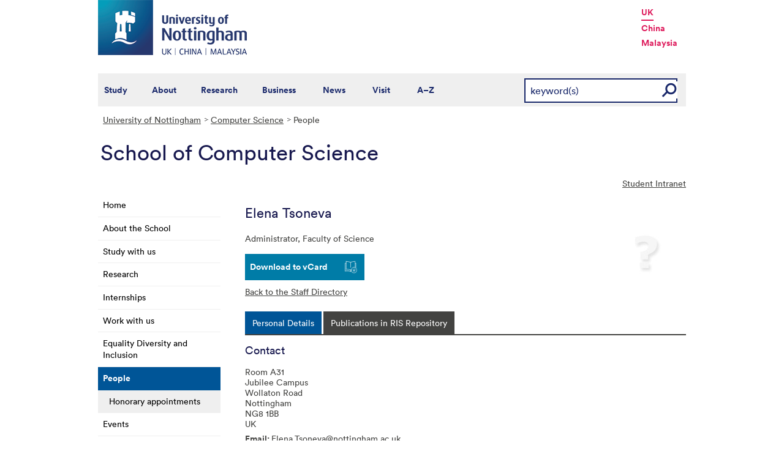

--- FILE ---
content_type: text/html; charset=utf-8
request_url: https://www.nottingham.ac.uk/computerscience/people/elena.tsoneva
body_size: 13289
content:
<!DOCTYPE html>
<html lang="en-GB">
<head><meta charset="utf-8"><title>
	People look-up - The University of Nottingham
</title>
    
    
    
    

    <meta name="GENERATOR" content="Contensis CMS Version 15.2" />
<meta name="Description" content="People in the School of Computer Science University of Nottingham" />
<meta name="Keywords" content="people staff A-Z computer science university of nottingham" />


<link href="/siteelements/stylesheets/global.css?version=9599397" rel="stylesheet" type="text/css" />
<link href="/siteelements/stylesheets/variations/science.css?version=9244340" rel="stylesheet" type="text/css" />
<link href="/SiteElements/Stylesheets/print.css?version=9320377" rel="stylesheet" type="text/css" media="print" />
<link href="/WebResource.axd?d=mw2saTJ29Xk45AkHG3gmWnnPZYCt5R8UG9BvbtLZeSosUX3auvxIxkLJoGG-ydgV2bpTKfdpwWz524YTC_zoABqaPfhbl76SQ70D_KRgoKtv5G7cnM9ND5QmimXntg8xWSip3g2&amp;t=637711427225386932" rel="stylesheet" type="text/css" />
		<script  type="text/javascript" src="/WebResource.axd?d=PjUm9HYMtFaBv1w8LgD13UIzsrcgJRMlHl1KVAzF2AgEiZAQn_RB8q1D-OpipawIamHu-r6UwDtePXpIVa2V6pnJ_gcL_OhkiR9WkXq50FLfVzbD0&amp;t=639039886149830248&amp;build=171154"></script>

<script type="text/javascript">
//<![CDATA[

if (typeof(window.$j) == 'undefined') { window.$j = $; }
window.$j.register = function(name) {if (!this._components){this._components = {};} this._components[name] = true;};
window.$j.isRegistered = function(name) { if (!this._components) { return false; } return !!(this._components[name]); };
window.$j.requires = function(name) { if (!this.isRegistered(name)) { alert('JQuery Extension " ' + name + '" not registered'); }};
if (typeof(jQuery.fn.setArray) == 'undefined') { jQuery.fn.setArray = function( elems ) { this.length = 0; jQuery.fn.push.apply(this, elems); return this; }};
//]]>
</script>
		<script  type="text/javascript" src="/SiteElements/Javascript/staff-listing.js?version=9596283&amp;build=171154"></script>
		<script  type="text/javascript" src="/SiteElements/Javascript/SearchViaRedirect.js?version=9433015&amp;build=171154"></script>
		<script  type="text/javascript" src="/WebResource.axd?d=OozuXO3CZcznY5_HBlD7JEA9F2qGhlrX2IhwQFN-lrgXHPhEZ-7U6izA47dbImOlSiTgFs0MfMjS0MV2U9KsPmRtVPG6g9DO9a32a6Rjpgbh3OhyI3oSuowv6xRcWgMLgKWOyQ2&amp;t=637711427225386932&amp;build=171154"></script>
		<script  type="text/javascript" src="/WebResource.axd?d=dJpsuNwIlB8SqOiyKI8E5NW9X0o0Hp_bk2Lau5pP-uHonWeSUM4BQp0rnTdv7Pkz3MbZDlypsFTWpWUQ4oFf9x0eaV982p6pEygy3KfiKUAzBOiq2jnHgW4vO75CDvnCAca_nA2&amp;t=637711427225386932&amp;build=171154"></script>
		<script  type="text/javascript" src="/WebResource.axd?d=EbKF5YBj5urLPemy8r6DWgZPmLoHMtWQ7IVVgYLAAchuAN6HBVaHzcWEklWQlH210i0PVs0slT2-FU3qAcqfoCDAOjpUmySSucDo9Br9Wwz5xU2hc_JYnItHlP9FFy1fR3xhaQ2&amp;t=637711427225386932&amp;build=171154"></script>
		<script  type="text/javascript" src="/WebResource.axd?d=qdqfll7EigVe2IxdFurOHs35b5Np8z98a_awC3l09vM32m9Eo8DJoqYjfxm4TFwqSdZ_lAy7xzH8H5ZwHxFrGllSqFsc0AkQn1nFLgXOjDKzP3Wp0&amp;t=637711427225386932&amp;build=171154"></script>
<script  type="text/javascript" src="/SiteElements/Javascript/jqueryui.js"></script>
<script  type="text/javascript" src="/SiteElements/Javascript/staff-listing.js"></script>
<!--
ControlID:Ctrlb87d3d8d0f80466aacf4cda98132958c of type CMS_API.WebUI.WebControls.RazorView has set the maximum duration to 3600 seconds
ControlID:__Page of type ASP.computerscience_people_index_aspx has set the maximum duration to 3600 seconds
Cache Enabled using rule ControlID:Ctrlb87d3d8d0f80466aacf4cda98132958c of type CMS_API.WebUI.WebControls.RazorView has set the maximum duration to 3600 seconds
Cache Page Render Time 20/01/2026 01:08:31

--><meta name="viewport" content="width=device-width, initial-scale=1" />
<!--[if lte IE 7]><link rel="stylesheet" type="text/css" media="screen" href="/SiteElements/StyleSheets/ie.css" /><![endif]-->
<!--[if lte IE 6]><script type="text/javascript">document.createElement("abbr");</script><![endif]-->
<!--[if lte IE 6]><script  type="text/javascript" src="/SiteElements/Javascript/jqueryifixpng.js"></script><![endif]-->

<link rel="stylesheet" type="text/css" media="screen" href="/SiteElements/Stylesheets/Responsive.css" /> 
<script src="https://assets.adobedtm.com/0f99bf9e50cf/f1bec3316053/launch-aaa56a29792f.min.js" async></script>

<script type="text/javascript" src="/SiteElements/Javascript/global.js"></script>
<script type="text/javascript" src="/SiteElements/Javascript/internal.js"></script>
<script type="text/javascript" src="/SiteElements/Javascript/uon-ui.js"></script>


<!-- Responsive LeftHandNav. Load the plugin  -->

<script src="/siteelements/javascript/slicknav.js"></script>

<script type="text/javascript">
$(document).ready(function(){
if ($('#main').length)
{
 $('#NavDiv .sys_simpleListMenu').slicknav({
		prependTo:'#main',
  allowParentLinks: 'true'
	});
}
else
{
 $('#NavDiv .sys_simpleListMenu').slicknav({
		prependTo:'#toolBar',
  allowParentLinks: 'true'
	});
}
});
</script>

<script type="text/javascript">
window.onload = function() { 
    var socialBar = document.getElementById("toolBar");
    var htmlStr = "<a href='https://www.nottingham.ac.uk/~sazintra/' class='social-button { name: \'Print\', verb: \'Share\' }' style='padding:5px 20px;font-size:14px; float:right; text-decoration:underline;'>School Intranet</a>";
	socialBar.innerHTML = htmlStr+socialBar.innerHTML;
};
</script>

<script>
  (function(i,s,o,g,r,a,m){i['GoogleAnalyticsObject']=r;i[r]=i[r]||function(){
  (i[r].q=i[r].q||[]).push(arguments)},i[r].l=1*new Date();a=s.createElement(o),
  m=s.getElementsByTagName(o)[0];a.async=1;a.src=g;m.parentNode.insertBefore(a,m)
  })(window,document,'script','//www.google-analytics.com/analytics.js','ga');

  ga('create', 'UA-1555653-1', 'auto');
  ga('send', 'pageview');

</script>

<script type="text/javascript" src="/SiteElements/Javascript/gaclicktracking-universal.js"></script>

<!-- Google Tag Manager --> <noscript><iframe src="//www.googletagmanager.com/ns.html?id=GTM-TKR69X" height="0" width="0" style="display:none;visibility:hidden"></iframe></noscript> <script>(function(w,d,s,l,i){w[l]=w[l]||[];w[l].push({'gtm.start': new Date().getTime(),event:'gtm.js'});var f=d.getElementsByTagName(s)[0], j=d.createElement(s),dl=l!='dataLayer'?'&l='+l:'';j.async=true;j.src= '//www.googletagmanager.com/gtm.js?id='+i+dl;f.parentNode.insertBefore(j,f); })(window,document,'script','dataLayer','GTM-TKR69X');</script> <!-- End Google Tag Manager --></head>
<body>    
    <form method="post" action="/computerscience/people/elena.tsoneva" id="form1">
<div class="aspNetHidden">
<input type="hidden" name="__VIEWSTATE" id="__VIEWSTATE" value="VUsASVUQpUMpFIpQi2BNZ26P8vK0BBCxQgB9SmabKYWBqaMnOVijbtVO5WelaBwzkKixku9nPuzcFBPXMkjklglX9R93IdZmoiWcjDib8mcUskuNC/uBcS7kxArOsDHvLvHowULsRIc8ItAb2GR+r84IiPj8+/8J/2eay8UolZEjvJqaaT2ce31Lwg8Ei6sjIXLJx7bHLeHxJU4RhtXTiVqmNbMY17OdxuEWhKZJYhQOXoT7kntmWw+DI3Bvg3S9xEo6DcVmVSwogmYa4WAAsFLAJYbiLPYeaT/KUMLZMvaQJA/a5TXPW3YQY9DQqadA2LNAmpmBrbxHJldQ4QgPakcTKsXAk14oSRUgxhppiZBcnHJDT4oWfKTsvGt/FQ0J1rPPo8mNjN7PhchTOGpCAkYgvJOXCpr8MRxFQoqmyykdUqiqKj0m5Uau/tWOln6SGihpd1M3sIsFNCzf0AZn+OMLPB4teGzHNAJaibvhKif1Sn6+rIv7veKF3m/wFwXvJVT/zVrPeK5i17DjlN9mUeiEINDj3ENoQ/lfAKOdnXP2X86o1kQIWYlfMN6ucpalz7XCRuBiKD/yE8GNImbCcv+pAImGVZCzb5D/A+6a1jZvxtkTk+OSGXTVohBfk1PNaPDAKDgQc5H3zBphqY4yfXNbMzDJvmZebRxGITIVBzRgdw39H+qYzJ88yBAMrN0udZwsP+oejxeaYH1gq+EYGazTKC79grPGHg12InSpARMZCmelcETZNFoUEPMlcSXr4LcwaDrdowe2NeCu+TxNPsspbOw/2RP56wd7Tr1LmyJOVfI/3ocnEKJYj8Z7kHASu8vghlFfPLVmvTy4LE6853MBU+A3TkA+1nKR63Aczzc4+hthqVTWOER/IeeBfuvDGiA4gsINKb63oKdwDW+cjGvCoUEpUQy+mM3/67jVwn3QqQga0zBt4Vlj08Q8q8YFKvUDESR7JfsLARrROPJjhqQPEn6ASV3GWVb1a1/SllraZuU+68Zk2uphdpJEcGRY+QCrsNxmY7v9s9YtxVue4Bds5HSfl+b0qO5r9IJAzhO6goNTRRS8b9PyzpcqptX2UvVekb9PVWIlT81dqmcA0BtmUrpzs6fIGMNUYTnbfx9X1wOD3gg/[base64]/sPrU/PwMVkb8FLceXdVp65uITM74fHq7qRqd4TEp5nAJmoFvNs2+WwKY3X8ZkRhjZS77KHh5Gp3brpVjX4HE9wIj+n6fUpPOzwG9GiIGkfjeG7bfAsGPmQwA0P6teYpLgdz1cGHIsD/1MsVv8vwUNELnDOzoJWNCUT0/psth1UhS3h23tNVEW/CAlU+L+o5kd0llUwbavw4O5PiUfkGFeWwTmA5qi7qOt2NkYBIvnUZTZnbznW1UJqnMVo1MDDtd0mYR8//ZUZsqn/qHJSq+/TrytVKsrKCTplrf7HszpTD6sN7t+EeX4cqgMFjfltuVGtQKVxGPra9ATk+U3KlCQju6DHo1jKN1fv96TwMC1+9fNwX77GAQt50xN/2mpUks2bFJl1GLzmymyrzl+0z2/dz5i3+y6Zsq5T7POj9YqkqUJFWKal0lm+j6LftqW0o+luEUXeqgD/G+QwGzOTDb8yHv8HnAG6nN+6wO7kLoosM42S5qQeFUy0K/r/enxoaBPzTVRQG/2pb7+pHFfOUWSKVOPDZH9kr1RXL/5kwkIxxPBtEPJEEcYkFjFRYHSu8KVXEvgXbdsvcatvTTVdRgU2BZJ7jC2sRqM5frJ+TpIb1TeGuwGuv0KOS62yPSZzdNrG+ZxYxrV+XJ35PAdHvgfRJR1/0WrdkD60W7IR7iQd5ziJgvu9hzEIHkhfwSNnVkK1iDAaohsRxroutSSm0E7pz/wqSHdPkSTGaYwXPSM1XgPMz1Sq7CmzW7HYa9DC7kInlOMr1HnQnxkqy2sCrRcSHNxw/6HKnDcEYHDWQSoEvg6bR4AkFXKrE/aDMzDobpuQutqDcEH0/W6OBOi1DjCOM3U2UU0HmC2Al4LBmUTJ6/4ikuOTIbFJalowhpstTjIRBVmg4NriFZOTw3W49B3wrpw5N+h43W0bWA0yWlxAkTZvV1xhjiIWHghcevOJwTPbTA9PzAp8TzfGyZxtUbyGhqxGAWwQ7CerqoLChbGgpR0kYGzZzHFnvWDnggU1jlXMZMI/IUgN78nOLuvcB9aZpvxydOdg8UvvP0+JHHbyGKYdc/GrouRwJLwN2c5VHlEfQYUKsq0rg4Fnnjj2NslQHrUu0GZrZS9MOEXi+Oy1BCIizx0b/tOWMs//gF3pvp+aw4oXb4NMJt7mvmZxwnpbVvKuzUd0DeeGXxzobLIswxMuDkEMTUASk9MHs2sK27gXgRKBqzjnt79eDjqOFJI7M9Wz+zXmxZi+9+5f6FjHTqAAunO+8oXpXruvHFfk0isUCpz7adGTwcVqVSaE+1it1UvLkckZQBr/Tblsa+PgY8fCwP+0f5sq1nRDs4+Vb4r7rThoNPJQtSQPQxje5j/XGi9aukHgRSIPUxgqRN6Fr25WifefIktn1PoRBFyEprE2oiwmWGeIAVculrHIy7P4pmf8/UX+0CWRMBs6te6labsJCX/VWGpAGxy7YUfh3NQnkVvmz2rd5WbYvW+3Pbckre0fdp718ITdQLHGyX0JQAHKxSJRKoXksLQxaaJVvdD7A4gsA2mE63rJPrVLs34628kRAku69TCf9KnO4jRMsrF2gcAudsW6tgW03VxpHM48ZmJ6WCm/DX/vEG+RQQ53z3t6WdUEnlUUcxA5LUQ5q0jlMjbe7TfPXEwB7SVCx9EbVFoonmQrCdrLU64FyMENPZ0xJWspVkWFlHb8YVsXtOzuscFfbAK7gUzNNkn9RU7QB26Uw3H7Go9FnvAgodUNAAyyqq1ugMVp+BFEMvQKODkDYKUwDbgHDdv4isLJctt/pb4/60+cHQm6ehkAslygBMh0KoYnIipuUKgWUmjPgEqftnxDDf0a9xaNXRTUVeBX5PdYqgn6LgPeh7SJAT7SkoXBgePahUotp5RoGFdR9FiVmXLGVL0nKxiPwOhBVUa7iGzoL1/wtKx54sEHToW0wG3LhKoqMFYMypl5sygF1/hYtMNqLYvJJK0CT2xlMPisgY3kvYCyGXL2Z9PhOYifvD80f7CQ6TZfCZbn30IvsBqdAxbrFL3GWKOsLkCv3G4tpW+Nucx08it1KAi0TefdipvZfxEwKU2h4ZW3nvRs+CQ45kypFKMlm037S5iDCyBpsoObUGoEKCFPA9oImyOXt1ARKYaE4KypNGYfxrtBO6YoyMz/hGuupYuIjsD/lvqL9lHwy500RQY98Yd0N8dBf2ZdRNbH3bnAtJ3pmX31l/KnDXGncF21N2uNX3EwEyZkuksL/Fkw8FRp5Z3E+c8BdcBH3J5V1Fi/Khx86LpQxKmHSspYDgXPXpmE9KDeKSyS3SPy5W5G+swpDglH7jKCHMfYvQgQ/4fJwZHo5FRwtcSN6gwyYZsaGOPpqkfXvvgQOi3yMysZwwgcp8Bte6E0zjoT1RfXjlKAqZcCmK/2WdMkFqHb1qcidqfFmJLWkcFmuFiwGzUnHr+akyAUsAp3eIUPjruGIZpUpNGVEgiHpwztDqUKPs/+s99UWeyY3SZJfFcowObvY1LNKyc31r23bgJHg78sVAZ7ZT//tAhpGakRwzqKUA/ZBloUlF3+9Y4KkUuShB7biNdHF3M8ebqQ0s9OHvQxuSKWGSwxVuoEMZaWogBb4d0yOzB6ohe9ub7/xf1LRLkn+Km4YXspAbZFVX4TvnKEuWmAm+x/Zteo23+UgnSnHnbDSJKvw3AzyQCF9ylbgR5pB8zsJeQrioRVduKXd2Ezw7m+v79X0syZWlgwNUpVfn7mYbQbCCYiJxxhPww8A9BKJk3EPA47DtxFpImRqzHlNz7u4WwA9xKDfe6sGmnvII6tdJkpfJOeUHgJE/lNu+DmX4m4yzduoGGgjBxPB+W49dqz6bnozyU28BxlzETSql8e5IxBMs8i+I2E/gYjkxNSYS2eVKCSCS5+XwnGgWoH28/IYHwZpYtkLYoCsxhI+e5CIwO7yGp7HlBygi1XpmPxfKdzpo6zmAb1DkhYpBFBN/+0d08j8+rYYUD+x/famExch388n8zRiUNK3yumofSZHtKw8/y0CdC7qaENEJbNDU2uy9L2wKbR1kiOxrSuiLS+/sR+ziSGzIge77EFQ077UdN3k22hWJJR1As/MyNL1redEC2+1KB4K7q6rTuMUGUpbr2WaV4qYaBGhEU7D0oj7JqWurlVqBY9uUlpj5VlLtz/h77CvcnvahVzHyeyCERqPdFWKZe/2fnOJzkC8Qv0QNaniaiYD0XTEL1wMPaUwow1uo5kGqF/WRHm1GwM7U+7Bf6s3R/G7hKesaxCxYfxKgdYLHnR0LLDSOnDAj5XeuF3QCwHjG2K1NygupCcp+Qbf/bbgTocRAkGWFXLSeXMJfhjx5ko40/vGbyO8wlHO4/o/wE1hQv+3xnP6XWhN1QWbqaXdRgxlkrM9xMsPPcjUd8eq2gWu0tLrdPwSOSP7beHjwMaWONDYudg/J33Xk9vxDmSmGdHyNXSnBMoGa7deBUKB9ZLYGgNJTS4Ama/37eq8WOSU7CqCQm5bEnfvi1IdUT86TXAKKCoNYbts9WEr1oDISodHIMntzI00QMn5JZ5cjia4bjDpmOew4qYMkqBfePi/antTdXiE+hq+maBB3hMHp46p7DGxF4HgqwnaIDBqdSY583ZoErlxbDlEl61fS9coXydL9fyKFiNcEiBpvgGJemi53R9s9VmBzbnAZscxq7NECSVSRgKpbmCZ7tyU8R8xu5fJClxIRiSSa7O5RBFflv8ZWYYI16pIaSMvkr9snf0WlsmXtJwjmDrMqUma/Wn0DF1i36HHi7PaqWvB9ny4cV1Oonf3bFn10bZenH3MfPlVrnh1uZvdKYUxYeGN02jFhCaJBuXMQ3AtCWnoTCnV8KE7aa30TDbd29zdMUtAOiPsWlNnPgFCpjvhq+TppY3j1ZfP+xQNeUQm7tCk7ehVLbWr+q4Kmtbf1AZPEPAWxinxp5j7ZSNRYx6j/g2n+K9ir3cX/bPLOWAL3HqJuPRy2UpGlk0xDdvSTDjnPnUwJELPaF+0tDVxlvBsp+hBU2bmsMRvkjIvZybjJ0fy6/+qpd0Vu0U4C30nEWY6wUSvnYjlW6csbv+kGRnnuItwMWS/Fg77w6hSIzLxDibu29uxg5x9rThH5IPdd7Ne8LIePFXxk7kiBfqNo8Zqi3CADZKIrG5kPdn3JRIvbNGZFsZbouR6k2xyUw3nK9iZ0SX95lMT0QZiRdZWLM6DIT8UDmB3+3JLFROxePw8sQG0Hb1KXRf3+SppClbC0djSL5b/VkTwHYt4cgBZDIt8V8YZfNvzmis/2i+AwfvFigcLbqLzhG4NnyMhbGmySlksjmko2412pfjpP/drq3FTlQpVaVeomxjjeg6omsGoTX1IsuX/[base64]/v9WDGEAL6C8MVI2hkeFbO1aoz3ulFsT5DVkvAYX7jvwB2kWmBhPLKiCzFDdiEipVJOlbxpkEkaMKsaObm+Mj8TnLgfQqhr36xdPCE/nvJKlaPoSKHtO2QfPB/XJcYy42ZgJmR5jgqFV6W3gU1R2aQXAgRQq6/ODmTgLPfkbaYQk8x4i4j0U9st9JNEacuH20o3KZmPyt0OXz7yPK/[base64]/kAbWAMJkXPvvL3CE+tTC20PsVHRCEq1u10gt+1Ck+YCDu9tmUZFOBHBUfztsTbwBgEdKZriUBjIxXxYNYdiPO2Knq2bFGw8uAYacCKNleUkJ0N+bqY/ItBlFKvWASnCgZ2cUgQQ6fG0BgvOeAMNvAqF9hCnjnOlayC3stnBhqDk/[base64]/XDCuYm04NoR9QgHXSpWz3dyV1RT6bdhJZXUw/bie9e08SeZI10va8YZqkWbwpGstEIpdqinWywwsYdPU8Xp+C/31HXemYc9BHje0RccDHm7KbwmuwrQBAD+dKAZPfvqLUsHhxboN+3cWDladTQAQucFVnCYyOoRlW/6di56NnxSLRCqKbVP6bl3fDmWbZ5tDJ7Rp07Qzd7/F3zZCk72yJuiaa/tetd4qEHVD2VO95Dxtz2+C2NFOkrTDZSbsQFB6Q56B8M0Bb/Lq1j5K14LFkj3YVJtE3emGFDbVpDJIle32rnPWo60s7GSJZs0c+rbsiMdJmAI5ILXX8bExF2AL7WHNEeR2ChHCGL+2b7WdAixSw8KR1VFXD9/1EP1dRglbVc8puiWxdEA1oTgLBMvWa01xUoDLomz1tkk1clhDrpwg/JMwnHWEwM9iZ6kDw1eDyNW2S0XDz+F32RrmIeSq2439g4aAk3GRrrtHVaenJnMx+qMyRw/31X2EO97EFKtjlrTMFlyLHWhtfeU/6M4kpDM6KoNIe1RaAHez/Vsj9TC4IPBDgvj6FIIHn+2Tu9x6N9KIKiAwzNr2csVQGpad1Udg72ZvTEpMePtz6bnvGf+iufGgsw2XmhoQDpLzNDaa27FtSLuUNPYeOFwy4fZnAX0R+/4jRqFU8UGw5L00WYJ8sWhWa4LM/1P26tvsjxjac5uhqjGfL0K3Oqp/UxxN82DF9Zkh+jOFRmtCrXKnUhqMkesbUqQuDsEPxyAkaZ1FDjk8x/FWZ1tut/kWxZQ2K9HFpWmfBcUKhhGzcmhca7SP56ajrrzk1ivM5o3zBBeI6DFAhkqbWjKMA62ktbS04tkMrAc6HiM6q+brAWyKSNapfxAEivAvkJzkrNyyUpJ+vigdYS+vbiRmvNvUIWVBEYs6hS4AZYLeu15UCKc9Dw5GY61+BeWoluSpmFsaMHJnmP08605yw9q/yyvd739yB6teCCMf6iqUDn5koHN92lktpgP+x12u2nsXNBnNWHOb+DkNGpjwziEdVvhIaNFVya/3ALJJQcvyqH3RtuHUSKsLblGeDx3bOjUI/Bfv8xMluH8AcNKIIGoZXTKnevwRWEobWH8/AnClntCNoFinEHYbzaDbYhXb8tAQ1a4dhudp5LAy+E38ZUvAQ8JihvdSPVFYpx+mH6BCxxe//e84T6UABa2MrV5yQZMHMq/ED0vpgc5N59eTqT0Kuan1eOY/0lXvLIvB9wtP6yKDmObgxhZGQa3tSmGMgAn9k/0Kt0UOcufAPiyY2wEWS89GecAxC4JX/+XSz/woKwvjaI4y7oYciTEzG+zrBxuRzY7RinteDFWyGFe2Q8PSWCiAPzAX4+yFgNnykfgTT/znYTQR54lYv1SM/28vfJrg+P4cQqNNkyDrMNmkoBRGk2f03FOzdegyRZnHyBfSB/HUs3Yao2tT0Rb8TbhOP19rfQiiWzOYjTn38tLwCwwT3NoDMjwBiEWDVW8muBlYmOBWAMl4a2nOXy67gEBeVL9nGVWo4bQkLC/iZlQcF/V4JD+69TokBmxUzLuysHIWpBs/NjTpKvEqUm664ESPB24BLv42r+JH4GD2RmsnMw3VGE6xPO32V2BFf6D++CQh+qINKEcbJa1Q1W3lTsI42+kb6R5P3dCBShg9K/hm3gKpu1od6e9n2vCfjq7yyRbctGsJJYLarH1PnxjMO/LYkmDFeiEjDa30FmLu/8J4KeOl4mvrzY/d5jKMqYdDWttY+dw1MgTQulRuS3rH78lw34+ONRzpQQMe0fpbFqAakMc9MO3JbUKJyr0RdB0fAhIg9ULOOm4iaILZqOU4EnwQJI8JJpmDV5os7SPmJ+8yALDC276E2U=" />
</div>


        
    <div id="wrapper">
<div id="container">
<div id="pageheader">
<div class="sys_inner">
<div class="logo"><a title="University of Nottingham" class="sys_16" href="https://www.nottingham.ac.uk"><img alt="The University of Nottingham homepage" height="90" width="243" src="/SiteElements/Images/Base/logo.png" /></a></div>
<ul class="campuslinks">
<li class="sys_nottingham"><a class="sys_16" href="https://www.nottingham.ac.uk/">UK</a></li>
<li><a class="sys_16" href="https://www.nottingham.edu.cn/">China</a></li>
<li><a class="sys_16" href="https://www.nottingham.edu.my/">Malaysia</a></li>
</ul>
</div>
</div>
<div id="nav" class="sys_cf">
<div class="sys_inner"><span class="sys_menu-title sys_menu-toggle" data-text-swap="Close Menu">Main Menu </span> <div id="menu" class="tempnav"> <ul style=""><li> <a href="/studywithus/" title="Study with us">Study</a> </li><li> <a href="/about/" title="About the University of Nottingham">About</a> </li><li> <a href="/research/" title="Research">Research</a> </li><li> <a href="/workingwithbusiness/" title="Working with business">Business</a> </li> <li> <a href="/news/" title="News">News</a> </li> <li> <a href="/visit/" title="Visit our campuses">Visit</a> </li> <li> <a href="/utilities/a-z/a-z.aspx" title="A to Z">A&ndash;Z</a> </li> </ul> </div><span class="sys_mobile-search-toggle">&nbsp; </span>

<style>

  .search fieldset label.visually-hidden {
    display: block;
    border: 0;
    clip: rect(0 0 0 0);
    height: 1px;
    margin: -1px;
    overflow: hidden;
    padding: 0;
    position: absolute;
    width: 1px;
  }

</style>

<div class="search">
	<fieldset>
		<div class="sys_pressanykey"><label for="rSearch" class="visually-hidden" aria-label="Search">Search</label>&nbsp;
    <input id="rSearch" onkeydown="javascript:return onEvent(event, 'https://www.nottingham.ac.uk/search.aspx?q=');" type="text" value="keyword(s)" name="rSearch" />&nbsp; 
    <input id="rSearchSubmit" class="sys_submit" onclick="goTo('https://www.nottingham.ac.uk/search.aspx?q=',document.getElementById('rSearch').value);" type="button" value="GO" name="rSearchSubmit" />
    </div>
	</fieldset>
</div>

</div>
</div>

<div id="internalWrap">
<div id="internalWrap2">
<div id="internal">
<div id="breadcrumb"><strong class="sys_youAreHere">You are here:</strong> &nbsp;
<div>
	<a title="Go to University of Nottingham from here" class="sys_0 sys_t9259776" href="/index.aspx">University of Nottingham</a><a title="Go to Computer Science from here" class="sys_0 sys_t33766" href="/computerscience/index.aspx">Computer Science</a><span>People</span>
</div>
</div>
<div id="pageTitle"><strong class="sys_dummy">School of Computer Science</strong></div>
<div id="holder">
<div id="internalNav">
<div id="NavDiv">
<ul class="sys_simpleListMenu">
	<li class="sys_first"><a title="Go to Home from here" class="sys_0 sys_t33766" href="/computerscience/index.aspx">Home</a></li><li><a title="Go to About the School from here" class="sys_0 sys_t33766" href="/computerscience/about/about-us.aspx">About the School</a></li><li><a title="Go to Study with us from here" class="sys_0 sys_t33766" href="/computerscience/studywithus/study-with-us.aspx">Study with us</a></li><li><a title="Go to Research from here" class="sys_0 sys_t33766" href="/computerscience/research/index.aspx">Research</a></li><li><a title="Go to Internships from here" class="sys_0 sys_t33766" href="/computerscience/internships/internships.aspx">Internships</a></li><li><a title="Go to Work with us from here" class="sys_0 sys_t327339" href="/computerscience/work-with-us/index.aspx">Work with us</a></li><li><a title="Go to Equality Diversity and Inclusion from here" class="sys_0 sys_t33766" href="/computerscience/equality-diversity-and-inclusion/equality-diversity-and-inclusion.aspx">Equality Diversity and Inclusion</a></li><li><div class="sys_selected sys_currentitem">
		<a title="Go to People from here" class="sys_0 sys_t36708" href="/computerscience/people/index.aspx">People</a>
	</div><ul class="sys_children">
		<li class="sys_singleitem"><a title="Go to Honorary appointments from here" class="sys_0 sys_t33766" href="/computerscience/people/honorary-appointments.aspx">Honorary appointments</a></li>
	</ul></li><li><a title="Go to Events from here" class="sys_0 sys_t33766" href="/computerscience/events.aspx">Events</a></li><li><a title="Go to News from here" class="sys_0 sys_t33766" href="/computerscience/news.aspx">News</a></li><li class="sys_last"><a title="Go to Contact us from here" class="sys_0 sys_t33766" href="/computerscience/contact-us.aspx">Contact us</a></li>
</ul>
</div>
</div>
<div id="main">
<div id="pageTools">
<div class="sys_btm">

<ul class="sys_right">
 <li><a class="sys_16" href="javascript:window.print()">Print</a> </li>
 <li><a href="mailto:?subject=People look-up - The University of Nottingham&body=I%20found%20this%20great%20page%20on%20the%20University%20of%20Nottingham%20website%20and%20I%20thought%20you%20might%20like%20it.%20http://live-uon.cloud.contensis.com/computerscience/people/elena.tsoneva">Email this Page</a></li></ul>
 <div id="SocialButtons"></div>

<ul class="sys_left">
<li><a href="https://moodle.nottingham.ac.uk/course/view.php?id=118881">Student Intranet</a></li>
</ul></div>
</div>
<div id="content"><a id="TopOfPage"></a>

&nbsp;
<div id="peopleprofile" class="vcard">
	<div class="sys_contentBox">
		<p class="imgBorderRight"><img class="photo" src="/SiteElements/Images/Template/Internal/PeopleLookup/blankprofile.jpg" alt="Image of Elena Tsoneva" style="height:150px;width:120px;" /></p><h1 class="fn n"><span class "given-name">Elena</span> <span class="family-name">Tsoneva</span></h1><p>Administrator, <span class="org">Faculty of Science</span></p><div class="sys_vcard">
			<div><div><div><ul>
				<li id="vcard"><a href="javascript:void(location.href='http://h2vx.com/vcf/'+escape(location.href))">Download to vCard</a></li><li id="back"><a href="/computerscience/people/">Back to the Staff Directory</a></li>
			</ul></div></div></div>
		</div>
	</div><div class="sys_tabspanel">
		<ul class="sys_tabs">
			<li><span><a href="#lookup-personal-details" title="Personal Details">Personal Details</a></span></li>
		</ul><div id="lookup-personal-details" class="sys_profilePad">
			<h2>Contact</h2><ul class="sys_profileContactDetails">
				<li id="staffprofile-address" class="adr contact"><span class="type">work</span><span class="street-address">Room A31 </span><br /><span class="street-address">Jubilee Campus</span><br/><span class="extended-address">Wollaton Road</span><br/><span class="locality">Nottingham</span><br/><span class="postal-code">NG8 1BB</span><br/><span class="country-name">UK</span></li><li id="staffprofile-email"><a href="mailto:Elena.Tsoneva@nottingham.ac.uk" class="email">Elena.Tsoneva@nottingham.ac.uk</a></li>
			</ul>
		</div>
	</div>
</div>
<script type="text/javascript" src="/siteelements/javascript/staff-listing.js"></script><noscript><p>Browser does not support script.</p></noscript>
<script src="https://code.jquery.com/ui/1.12.1/jquery-ui.js"integrity="sha256-T0Vest3yCU7pafRw9r+settMBX6JkKN06dqBnpQ8d30="crossorigin="anonymous"></script><noscript><p>Browser does not support script.</p></noscript>


</div>
<div id="bottom">
<div class="sys_content"><h2>School of Computer Science</h2>
<p class="sys_left">University of Nottingham<br />Jubilee Campus<br />Wollaton Road<br />
Nottingham, NG8 1BB</p>

<p class="sys_right">
<strong>For all enquires please visit:</strong><br />
<a href="http://www.nottingham.ac.uk/enquire" title="Website enquiry">www.nottingham.ac.uk/enquire</a></p></div>
<div class="sys_corners"><!-- //--></div>
</div>
</div>
</div>
</div>
</div>
</div>


<div id="footer"><div id="HomepageFooterLinks"> <div class="sys_inner"> <div class="sys_twoColumns5050"> <div class="sys_one"> <h2> Legal information </h2> <ul><li><a title="Copyright " href="/utilities/copyright.aspx">Copyright</a></li> <li><a title="Terms and conditions" href="/utilities/terms.aspx">Terms and conditions</a></li> <li><a title="Privacy" href="/utilities/privacy.aspx">Privacy</a></li> <li><a title="Posting rules" href="/utilities/posting-rules.aspx">Posting rules</a></li> <li><a title="Accessibility" href="/utilities/accessibility/accessibility.aspx">Accessibility</a></li> <li><a title="Freedom of information" href="/governance/records-and-information-management/freedom-of-information/freedom-of-information.aspx">Freedom of information</a></li> <li><a title="Charity gateway" href="/governance/gateway.aspx">Charity gateway</a></li> <li><a title="Cookie policy" href="/utilities/cookies.aspx">Cookie policy</a></li> <li id="ot-sdk-btn" class="ot-settings ot-sdk-show-settings">Cookie Settings</li><li> </ul> </div> <div class="sys_two"> <h2> Get social </h2> <p> <a title="Get Social with the University of Nottingham" href="/connect/">Connect</a> with the University of Nottingham through social media and our <a title="Go to our blogs" href="http://blogs.nottingham.ac.uk/">blogs</a>. </p> <p> <a href="http://www.facebook.com/UniofNottingham" title="Find us on facebook"><img width="22" height="22" src="/SiteElements/Images/Icons/icon-facebook.png" alt="Find us on Facebook"></a>&nbsp;<a href="http://twitter.com/UniofNottingham" title="Follow us on twitter"><img width="22" height="22" src="/SiteElements/Images/Icons/icon-twitter.png" alt="Twitter"></a>&nbsp;<a href="http://www.youtube.com/nottmuniversity" title="Watch us on You Tube"><img width="22" height="22" src="/SiteElements/Images/Icons/icon-youtube.png" alt="YouTube"></a>&nbsp;<a href="http://www.linkedin.com/company/university-of-nottingham/" title="Join us on Linked in"><img width="22" height="22" src="/SiteElements/Images/Icons/icon-linkedin.png" alt="LinkedIn"></a>&nbsp;<a href="http://uniofnottingham.tumblr.com/" title="Follow our Tumblr"><img width="22" height="22" src="/SiteElements/Images/Icons/icon-tumblr.png" alt="Tumblr"></a>&nbsp;<a href="http://instagram.com/uniofnottingham/" title="Find us on Instagram"><img width="22" height="22" src="/SiteElements/Images/Icons/icon-instagram.png" alt="Instagram"></a>&nbsp;<a href="http://e.weibo.com/uoneao" title="Find us on Weibo"><img width="22" height="22" src="/SiteElements/Images/Icons/icon-weibo.png" alt="Weibo"></a></p> <P> <A title="View our campus maps" href="/about/visitorinformation/mapsanddirections/mapsanddirections.aspx">Campus maps</A> | <A title="Contact The University of Nottingham" href="/contact/">More contact information</A> | <A title="Browse our current job opportunities" href="/jobs/">Jobs</A> </P> </div> </div> <div class="clear"> &nbsp; </div> </div> </div></div>
</div>
</div>


    
<div class="aspNetHidden">

	<input type="hidden" name="__VIEWSTATEGENERATOR" id="__VIEWSTATEGENERATOR" value="8ED7FDD9" />
	<input type="hidden" name="__VIEWSTATEENCRYPTED" id="__VIEWSTATEENCRYPTED" value="" />
</div>
</form>
</body>
</html>

--- FILE ---
content_type: application/x-javascript;charset=utf-8
request_url: https://smetrics.nottingham.ac.uk/id?d_visid_ver=5.5.0&d_fieldgroup=A&mcorgid=6F5A143A5F3664160A495FE7%40AdobeOrg&mid=86821360994603055367937033332123707050&ts=1768871312887
body_size: -38
content:
{"mid":"86821360994603055367937033332123707050"}

--- FILE ---
content_type: application/x-javascript
request_url: https://assets.adobedtm.com/0f99bf9e50cf/f1bec3316053/launch-aaa56a29792f.min.js
body_size: 47384
content:
// For license information, see `https://assets.adobedtm.com/0f99bf9e50cf/f1bec3316053/launch-aaa56a29792f.js`.
window._satellite=window._satellite||{},window._satellite.container={buildInfo:{minified:!0,buildDate:"2024-08-08T14:17:21Z",turbineBuildDate:"2023-02-22T20:37:26Z",turbineVersion:"27.5.0"},environment:{id:"ENa757f799139a4adf9de6683000ebe35b",stage:"production"},dataElements:{cr_customcode_cookieDomainPeriod:{modulePath:"core/src/lib/dataElements/customCode.js",settings:{source:function(){return document.URL.indexOf(".nottingham.")>0?"3":"2"}}},cr_querystring_SiteSearchTerm:{forceLowerCase:!0,modulePath:"core/src/lib/dataElements/queryStringParameter.js",settings:{name:"search",caseInsensitive:!0}},acdl_dlcs_pageSitesubsubSection:{cleanText:!0,storageDuration:"pageview",modulePath:"gcoe-adobe-client-data-layer/src/lib/dataElements/datalayerComputedState.js",settings:{path:"page.pageInfo.siteSubsubSection"}},cr_queryString_broadlogId:{cleanText:!0,storageDuration:"pageview",modulePath:"core/src/lib/dataElements/queryStringParameter.js",settings:{name:"bid",caseInsensitive:!0}},acdl_dlcs_geoRegion:{cleanText:!0,storageDuration:"pageview",modulePath:"gcoe-adobe-client-data-layer/src/lib/dataElements/datalayerComputedState.js",settings:{path:"page.pageInfo.geoRegion"}},acdl_dlcs_author:{cleanText:!0,storageDuration:"pageview",modulePath:"gcoe-adobe-client-data-layer/src/lib/dataElements/datalayerComputedState.js",settings:{path:"page.pageInfo.author"}},acdl_dlcs_errorCode:{cleanText:!0,storageDuration:"pageview",modulePath:"gcoe-adobe-client-data-layer/src/lib/dataElements/datalayerComputedState.js",settings:{path:"page.pageInfo.errorCode"}},acdl_dlcs_referringURL:{cleanText:!0,storageDuration:"pageview",modulePath:"gcoe-adobe-client-data-layer/src/lib/dataElements/datalayerComputedState.js",settings:{path:"page.pageInfo.referringURL"}},acdl_dlcs_industryCodes:{cleanText:!0,storageDuration:"pageview",modulePath:"gcoe-adobe-client-data-layer/src/lib/dataElements/datalayerComputedState.js",settings:{path:"page.pageInfo.industryCodes"}},acdl_dlcs_variant:{cleanText:!0,storageDuration:"pageview",modulePath:"gcoe-adobe-client-data-layer/src/lib/dataElements/datalayerComputedState.js",settings:{path:"page.pageInfo.variant"}},acdl_dlcs_effectiveDate:{cleanText:!0,storageDuration:"pageview",modulePath:"gcoe-adobe-client-data-layer/src/lib/dataElements/datalayerComputedState.js",settings:{path:"page.pageInfo.effectiveDate"}},cr_localstorage_LocalStorage:{modulePath:"core/src/lib/dataElements/localStorage.js",settings:{name:"SelectionData.interest.selectionTitle"}},acdl_dlcs_primaryCategory:{cleanText:!0,storageDuration:"pageview",modulePath:"gcoe-adobe-client-data-layer/src/lib/dataElements/datalayerComputedState.js",settings:{path:"page.category.primaryCategory"}},acdl_dlcs_pageName:{cleanText:!0,storageDuration:"pageview",modulePath:"gcoe-adobe-client-data-layer/src/lib/dataElements/datalayerComputedState.js",settings:{path:"page.pageInfo.pageName"}},cr_querystring_utm_source:{cleanText:!0,storageDuration:"session",modulePath:"core/src/lib/dataElements/queryStringParameter.js",settings:{name:"utm_source",caseInsensitive:!0}},cr_querystring_utm_content:{cleanText:!0,storageDuration:"session",modulePath:"core/src/lib/dataElements/queryStringParameter.js",settings:{name:"utm_content",caseInsensitive:!0}},acdl_dlcs_pageSiteSection:{cleanText:!0,storageDuration:"pageview",modulePath:"gcoe-adobe-client-data-layer/src/lib/dataElements/datalayerComputedState.js",settings:{path:"page.pageInfo.siteSection"}},acdl_dlcs_destinationURL:{cleanText:!0,storageDuration:"pageview",modulePath:"gcoe-adobe-client-data-layer/src/lib/dataElements/datalayerComputedState.js",settings:{path:"page.pageInfo.destinationURL"}},acdl_dlcs_issueDate:{cleanText:!0,storageDuration:"pageview",modulePath:"gcoe-adobe-client-data-layer/src/lib/dataElements/datalayerComputedState.js",settings:{path:"page.pageInfo.issueDate"}},acdl_dlcs_pageSiteSubsubsubsection:{cleanText:!0,storageDuration:"pageview",modulePath:"gcoe-adobe-client-data-layer/src/lib/dataElements/datalayerComputedState.js",settings:{path:"page.pageInfo.siteSubsubsubSection"}},cr_customcode_VideoURL:{defaultValue:"25 percent",modulePath:"core/src/lib/dataElements/customCode.js",settings:{source:function(){return decodeURIComponent($(".cmp_video-player").find("source").attr("src"))}}},cr_DOM_QuestionReference:{modulePath:"core/src/lib/dataElements/domAttribute.js",settings:{elementProperty:"href",elementSelector:"#selectiongridid > div.header-container > section.header-section > div > div > div.header-left > div.questionnaire-action > a"}},acdl_dlcs_formStarted:{modulePath:"gcoe-adobe-client-data-layer/src/lib/dataElements/datalayerComputedState.js",settings:{path:"event.eventInfo"}},cr_customcode_CMS:{storageDuration:"pageview",modulePath:"core/src/lib/dataElements/constant.js",settings:{value:"Contensis"}},acdl_dlcs_language:{cleanText:!0,storageDuration:"pageview",modulePath:"gcoe-adobe-client-data-layer/src/lib/dataElements/datalayerComputedState.js",settings:{path:"page.pageInfo.language"}},acdl_dlcs_version:{cleanText:!0,storageDuration:"pageview",modulePath:"gcoe-adobe-client-data-layer/src/lib/dataElements/datalayerComputedState.js",settings:{path:"page.pageInfo.version"}},acdl_dlcs_pageInstanceID:{cleanText:!0,storageDuration:"pageview",modulePath:"gcoe-adobe-client-data-layer/src/lib/dataElements/datalayerComputedState.js",settings:{path:"pageInstanceID"}},cr_customcode_VideoName:{modulePath:"core/src/lib/dataElements/customCode.js",settings:{source:function(){var e=decodeURIComponent($(".cmp_video-player").find("source").attr("src")),t=e.substring(e.lastIndexOf("/")+1);return console.log("Video Name",t),t}}},cr_querystring_utm_term:{cleanText:!0,storageDuration:"session",modulePath:"core/src/lib/dataElements/queryStringParameter.js",settings:{name:"utm_term",caseInsensitive:!0}},"acdl_dlcs_page.pageInfo.expiryDate":{cleanText:!0,storageDuration:"pageview",modulePath:"gcoe-adobe-client-data-layer/src/lib/dataElements/datalayerComputedState.js",settings:{path:"page.pageInfo.effectiveDate"}},cr_customcode_ButtonName:{modulePath:"core/src/lib/dataElements/customCode.js",settings:{source:function(){return $(this).find(".global__cta").text()}}},acdl_dlcs_expiryDate:{cleanText:!0,storageDuration:"pageview",modulePath:"gcoe-adobe-client-data-layer/src/lib/dataElements/datalayerComputedState.js",settings:{path:"page.pageInfo.expiryDate"}},acdl_dlcs_formSubmitted:{modulePath:"gcoe-adobe-client-data-layer/src/lib/dataElements/datalayerComputedState.js",settings:{path:"event('form-submit')"}},cr_querystring_campaignID:{cleanText:!0,storageDuration:"pageview",modulePath:"core/src/lib/dataElements/queryStringParameter.js",settings:{name:"cid",caseInsensitive:!0}},acdl_dlcs_pageSiteSubsection:{cleanText:!0,storageDuration:"pageview",modulePath:"gcoe-adobe-client-data-layer/src/lib/dataElements/datalayerComputedState.js",settings:{path:"page.pageInfo.siteSubSection"}},acdl_dlcs_publisher:{cleanText:!0,storageDuration:"pageview",modulePath:"gcoe-adobe-client-data-layer/src/lib/dataElements/datalayerComputedState.js",settings:{path:"page.pageInfo.publisher"}},cr_querystring_utm_crm_guid:{cleanText:!0,storageDuration:"session",modulePath:"core/src/lib/dataElements/queryStringParameter.js",settings:{name:"crm_guid",caseInsensitive:!0}},acdl_dlcs_deviceType:{cleanText:!0,storageDuration:"pageview",modulePath:"gcoe-adobe-client-data-layer/src/lib/dataElements/datalayerComputedState.js",settings:{path:"page.pageInfo.sysEnv"}},cr_querystring_utm_campaign:{cleanText:!0,storageDuration:"session",modulePath:"core/src/lib/dataElements/queryStringParameter.js",settings:{name:"utm_campaign",caseInsensitive:!0}},acdl_dlcs_PageAttributes:{cleanText:!0,storageDuration:"pageview",modulePath:"gcoe-adobe-client-data-layer/src/lib/dataElements/datalayerComputedState.js",settings:{path:"page.attributes"}},cr_querystring_utm_medium:{cleanText:!0,storageDuration:"session",modulePath:"core/src/lib/dataElements/queryStringParameter.js",settings:{name:"utm_medium",caseInsensitive:!0}},cr_customcode_ExperienceCloudVisitorID:{storageDuration:"session",modulePath:"core/src/lib/dataElements/customCode.js",settings:{source:function(){try{return _satellite.getVisitorId().getMarketingCloudVisitorID()}catch(e){}}}},cr_querystring_internal_campaign_code:{cleanText:!0,storageDuration:"session",modulePath:"core/src/lib/dataElements/queryStringParameter.js",settings:{name:"intcid",caseInsensitive:!0}},acdl_dlcs_PageURL:{cleanText:!0,modulePath:"gcoe-adobe-client-data-layer/src/lib/dataElements/datalayerComputedState.js",settings:{path:"page.pageInfo.url"}},acdl_dlcs_breadcrumbs:{cleanText:!0,storageDuration:"pageview",modulePath:"gcoe-adobe-client-data-layer/src/lib/dataElements/datalayerComputedState.js",settings:{path:"page.pageInfo.breadCrumbs"}}},extensions:{core:{displayName:"Core",hostedLibFilesBaseUrl:"https://assets.adobedtm.com/extensions/EPd22815afd48447aa955be6a3a012e3b5/",modules:{"core/src/lib/dataElements/customCode.js":{name:"custom-code",displayName:"Custom Code",script:function(e){"use strict";e.exports=function(e,t){return e.source(t)}}},"core/src/lib/dataElements/queryStringParameter.js":{name:"query-string-parameter",displayName:"Query String Parameter",script:function(e,t,n){"use strict";var r=n("@adobe/reactor-window"),a=n("@adobe/reactor-query-string");e.exports=function(e){var t=a.parse(r.location.search);if(!e.caseInsensitive)return t[e.name];for(var n=e.name.toLowerCase(),i=Object.keys(t),o=0;o<i.length;o++){var s=i[o];if(s.toLowerCase()===n)return t[s]}}}},"core/src/lib/dataElements/localStorage.js":{name:"local-storage",displayName:"Local Storage",script:function(e,t,n){"use strict";var r=n("@adobe/reactor-window");e.exports=function(e){try{return r.localStorage.getItem(e.name)}catch(e){return null}}}},"core/src/lib/dataElements/domAttribute.js":{name:"dom-attribute",displayName:"DOM Attribute",script:function(e){"use strict";e.exports=function(e){var t=document.querySelector(e.elementSelector);if(t){var n=e.elementProperty;return"text"===n?t.innerText||t.textContent:n in t?t[n]:t.getAttribute?t.getAttribute(n):void 0}}}},"core/src/lib/dataElements/constant.js":{name:"constant",displayName:"Constant",script:function(e){"use strict";e.exports=function(e){return e.value}}},"core/src/lib/events/windowLoaded.js":{name:"window-loaded",displayName:"Window Loaded",script:function(e,t,n){"use strict";var r=n("./helpers/pageLifecycleEvents");e.exports=function(e,t){r.registerWindowLoadedTrigger(t)}}},"core/src/lib/events/helpers/pageLifecycleEvents.js":{script:function(e,t,n){"use strict";var r=n("@adobe/reactor-window"),a=n("@adobe/reactor-document"),i=-1!==r.navigator.appVersion.indexOf("MSIE 10"),o="WINDOW_LOADED",s="DOM_READY",c="PAGE_BOTTOM",u=[c,s,o],l=function(e,t){return{element:e,target:e,nativeEvent:t}},d={};u.forEach((function(e){d[e]=[]}));var f=function(e,t){u.slice(0,g(e)+1).forEach((function(e){m(t,e)}))},p=function(){return"complete"===a.readyState?o:"interactive"===a.readyState?i?null:s:void 0},g=function(e){return u.indexOf(e)},m=function(e,t){d[t].forEach((function(t){h(e,t)})),d[t]=[]},h=function(e,t){var n=t.trigger,r=t.syntheticEventFn;n(r?r(e):null)};r._satellite=r._satellite||{},r._satellite.pageBottom=f.bind(null,c),a.addEventListener("DOMContentLoaded",f.bind(null,s),!0),r.addEventListener("load",f.bind(null,o),!0),r.setTimeout((function(){var e=p();e&&f(e)}),0),e.exports={registerLibraryLoadedTrigger:function(e){e()},registerPageBottomTrigger:function(e){d[c].push({trigger:e})},registerDomReadyTrigger:function(e){d[s].push({trigger:e,syntheticEventFn:l.bind(null,a)})},registerWindowLoadedTrigger:function(e){d[o].push({trigger:e,syntheticEventFn:l.bind(null,r)})}}}}}},"adobe-mcid":{displayName:"Experience Cloud ID Service",hostedLibFilesBaseUrl:"https://assets.adobedtm.com/extensions/EP31a59fd25d824db7be52972a70e94c1c/",settings:{orgId:"6F5A143A5F3664160A495FE7@AdobeOrg",variables:[{name:"trackingServer",value:"smetrics.nottingham.ac.uk"},{name:"trackingServerSecure",value:"smetrics.nottingham.ac.uk"}],isIabContext:!1,doesOptInApply:!1,isOptInStorageEnabled:!1},modules:{"adobe-mcid/src/lib/sharedModules/mcidInstance.js":{script:function(e,t,n,r){"use strict";var a=n("@adobe/reactor-document"),i=n("../codeLibrary/VisitorAPI"),o=n("../../view/utils/timeUnits"),s=function(e){return e.reduce((function(e,t){var n=/^(true|false)$/i.test(t.value)?JSON.parse(t.value):t.value;return e[t.name]=n,e}),{})},c=function(e){var t=r.getExtensionSettings();if("string"!=typeof t.orgId)throw new TypeError("Org ID is not a string.");var n=s(t.variables||[]),a=t.doesOptInApply;a&&("boolean"==typeof a?n.doesOptInApply=a:t.optInCallback&&(n.doesOptInApply=t.optInCallback));var i=t.isOptInStorageEnabled;i&&(n.isOptInStorageEnabled=i);var c=t.optInCookieDomain;c&&(n.optInCookieDomain=c);var u=t.optInStorageExpiry;if(u){var l=t.timeUnit;if(l&&o[l]){var d=u*o[l];n.optInStorageExpiry=d}}else!0===i&&(n.optInStorageExpiry=33696e3);var f=t.previousPermissions;f&&(n.previousPermissions=f);var p=t.preOptInApprovals;if(p)n.preOptInApprovals=p;else{var g=t.preOptInApprovalInput;g&&(n.preOptInApprovals=g)}var m=t.isIabContext;m&&(n.isIabContext=m);var h=e.getInstance(t.orgId,n);return r.logger.info('Created instance using orgId: "'+t.orgId+'"'),r.logger.info("Set variables: "+JSON.stringify(n)),h.getMarketingCloudVisitorID((function(e){r.logger.info("Obtained Marketing Cloud Visitor Id: "+e)}),!0),h},u=function(e){return(r.getExtensionSettings().pathExclusions||[]).some((function(t){return t.valueIsRegex?new RegExp(t.value,"i").test(e):t.value===e}))},l=null;_satellite.getVisitorId=function(){return l},u(a.location.pathname)?r.logger.warn("MCID library not loaded. One of the path exclusions matches the current path."):l=c(i),e.exports=l},name:"mcid-instance",shared:!0},"adobe-mcid/src/lib/codeLibrary/VisitorAPI.js":{script:function(e){e.exports=(function(){"use strict";function e(t){return(e="function"==typeof Symbol&&"symbol"==typeof Symbol.iterator?function(e){return typeof e}:function(e){return e&&"function"==typeof Symbol&&e.constructor===Symbol&&e!==Symbol.prototype?"symbol":typeof e})(t)}function t(e,t,n){return t in e?Object.defineProperty(e,t,{value:n,enumerable:!0,configurable:!0,writable:!0}):e[t]=n,e}function n(){return{callbacks:{},add:function(e,t){this.callbacks[e]=this.callbacks[e]||[];var n=this.callbacks[e].push(t)-1,r=this;return function(){r.callbacks[e].splice(n,1)}},execute:function(e,t){if(this.callbacks[e]){t=(t=void 0===t?[]:t)instanceof Array?t:[t];try{for(;this.callbacks[e].length;){var n=this.callbacks[e].shift();"function"==typeof n?n.apply(null,t):n instanceof Array&&n[1].apply(n[0],t)}delete this.callbacks[e]}catch(e){}}},executeAll:function(e,t){(t||e&&!w.isObjectEmpty(e))&&Object.keys(this.callbacks).forEach((function(t){var n=void 0!==e[t]?e[t]:"";this.execute(t,n)}),this)},hasCallbacks:function(){return Boolean(Object.keys(this.callbacks).length)}}}function r(e,t,n){var r=null==e?void 0:e[t];return void 0===r?n:r}function a(e){for(var t=/^\d+$/,n=0,r=e.length;n<r;n++)if(!t.test(e[n]))return!1;return!0}function i(e,t){for(;e.length<t.length;)e.push("0");for(;t.length<e.length;)t.push("0")}function o(e,t){for(var n=0;n<e.length;n++){var r=parseInt(e[n],10),a=parseInt(t[n],10);if(r>a)return 1;if(a>r)return-1}return 0}function s(e,t){if(e===t)return 0;var n=e.toString().split("."),r=t.toString().split(".");return a(n.concat(r))?(i(n,r),o(n,r)):NaN}function c(e){return e===Object(e)&&0===Object.keys(e).length}function u(e){return"function"==typeof e||e instanceof Array&&e.length}function l(){var e=arguments.length>0&&void 0!==arguments[0]?arguments[0]:"",t=arguments.length>1&&void 0!==arguments[1]?arguments[1]:function(){return!0};this.log=le("log",e,t),this.warn=le("warn",e,t),this.error=le("error",e,t)}function d(){var e=(arguments.length>0&&void 0!==arguments[0]?arguments[0]:{}).cookieName,t=(arguments.length>1&&void 0!==arguments[1]?arguments[1]:{}).cookies;if(!e||!t)return{get:Ee,set:Ee,remove:Ee};var n={remove:function(){t.remove(e)},get:function(){var n=t.get(e),r={};try{r=JSON.parse(n)}catch(n){r={}}return r},set:function(r,a){a=a||{};var i=n.get(),o=Object.assign(i,r);t.set(e,JSON.stringify(o),{domain:a.optInCookieDomain||"",cookieLifetime:a.optInStorageExpiry||3419e4,secure:a.secure,sameSite:a.sameSite,expires:!0})}};return n}function f(e){this.name=this.constructor.name,this.message=e,"function"==typeof Error.captureStackTrace?Error.captureStackTrace(this,this.constructor):this.stack=new Error(e).stack}function p(){function e(e,t){var n=me(e);return n.length?n.every((function(e){return!!t[e]})):he(t)}function t(){k(D),O(te.COMPLETE),v(y.status,y.permissions),s&&h.set(y.permissions,{optInCookieDomain:c,optInStorageExpiry:u,secure:f,sameSite:p}),b.execute(Me)}function n(e){return function(n,r){if(!ye(n))throw new Error("[OptIn] Invalid category(-ies). Please use the `OptIn.Categories` enum.");return O(te.CHANGED),Object.assign(D,ve(me(n),e)),r||t(),y}}var r=arguments.length>0&&void 0!==arguments[0]?arguments[0]:{},a=r.doesOptInApply,i=r.previousPermissions,o=r.preOptInApprovals,s=r.isOptInStorageEnabled,c=r.optInCookieDomain,u=r.optInStorageExpiry,l=r.isIabContext,f=r.secureCookie,p=r.sameSiteCookie,g=(arguments.length>1&&void 0!==arguments[1]?arguments[1]:{}).cookies,m=De(i);Oe(m,"Invalid `previousPermissions`!"),Oe(o,"Invalid `preOptInApprovals`!");var h=d({cookieName:"adobeujs-optin"},{cookies:g}),y=this,v=ee(y),b=se(),_=Se(m),S=Se(o),C=s?h.get():{},I={},A=function(e,t){return Ce(e)||t&&Ce(t)?te.COMPLETE:te.PENDING}(_,C),E=function(e,t,n){var r=ve(oe,!a);return a?Object.assign({},r,e,t,n):r}(S,_,C),D=be(E),O=function(e){return A=e},k=function(e){return E=e};y.deny=n(!1),y.approve=n(!0),y.denyAll=y.deny.bind(y,oe),y.approveAll=y.approve.bind(y,oe),y.isApproved=function(t){return e(t,y.permissions)},y.isPreApproved=function(t){return e(t,S)},y.fetchPermissions=function(e){var t=arguments.length>1&&void 0!==arguments[1]&&arguments[1],n=t?y.on(te.COMPLETE,e):Ee;return!a||a&&y.isComplete||o?e(y.permissions):t||b.add(Me,(function(){return e(y.permissions)})),n},y.complete=function(){y.status===te.CHANGED&&t()},y.registerPlugin=function(e){if(!e||!e.name||"function"!=typeof e.onRegister)throw new Error(je);I[e.name]||(I[e.name]=e,e.onRegister.call(e,y))},y.execute=we(I),y.memoizeContent=function(e){Ae(e)&&h.set(e,{optInCookieDomain:c,optInStorageExpiry:u,secure:f,sameSite:p})},y.getMemoizedContent=function(e){var t=h.get();if(t)return t[e]},Object.defineProperties(y,{permissions:{get:function(){return E}},status:{get:function(){return A}},Categories:{get:function(){return ne}},doesOptInApply:{get:function(){return!!a}},isPending:{get:function(){return y.status===te.PENDING}},isComplete:{get:function(){return y.status===te.COMPLETE}},__plugins:{get:function(){return Object.keys(I)}},isIabContext:{get:function(){return l}}})}function g(e,t){function n(){a=null,e.call(e,new f("The call took longer than you wanted!"))}function r(){a&&(clearTimeout(a),e.apply(e,arguments))}if(void 0===t)return e;var a=setTimeout(n,t);return r}function m(){if(window.__tcfapi)return window.__tcfapi;var e=window;if(e!==window.top){for(var t;!t;){e=e.parent;try{e.frames.__tcfapiLocator&&(t=e)}catch(e){}if(e===window.top)break}if(t){var n={};return window.__tcfapi=function(e,r,a,i){var o=Math.random()+"",s={__tcfapiCall:{command:e,parameter:i,version:r,callId:o}};n[o]=a,t.postMessage(s,"*")},window.addEventListener("message",(function(e){var t=e.data;if("string"==typeof t)try{t=JSON.parse(e.data)}catch(e){}if(t.__tcfapiReturn){var r=t.__tcfapiReturn;"function"==typeof n[r.callId]&&(n[r.callId](r.returnValue,r.success),delete n[r.callId])}}),!1),window.__tcfapi}pe.error("__tcfapi not found")}else pe.error("__tcfapi not found")}function h(e,t){var n=arguments.length>2&&void 0!==arguments[2]?arguments[2]:[],r=!0===e.vendor.consents[t],a=n.every((function(t){return!0===e.purpose.consents[t]}));return r&&a}function y(){var e=this;e.name="iabPlugin",e.version="0.0.2";var t,n=se(),r={transparencyAndConsentData:null},a=function(e){var t=arguments.length>1&&void 0!==arguments[1]?arguments[1]:{};return r[e]=t};e.fetchConsentData=function(e){var t=g(e.callback,e.timeout);i({callback:t})},e.isApproved=function(e){var t=e.callback,n=e.category,a=e.timeout;if(r.transparencyAndConsentData)return t(null,h(r.transparencyAndConsentData,re[n],ae[n]));var o=g((function(e,r){t(e,h(r,re[n],ae[n]))}),a);i({category:n,callback:o})},e.onRegister=function(n){t=n;var r=Object.keys(re),a=function(e,t){!e&&t&&(r.forEach((function(e){var r=h(t,re[e],ae[e]);n[r?"approve":"deny"](e,!0)})),n.complete())};e.fetchConsentData({callback:a})};var i=function(e){var i=e.callback;if(r.transparencyAndConsentData)return i(null,r.transparencyAndConsentData);n.add("FETCH_CONSENT_DATA",i),o((function(e,i){if(i){var o=be(e),s=t.getMemoizedContent("iabConsentHash"),c=fe(o.tcString).toString(32);o.consentString=e.tcString,o.hasConsentChangedSinceLastCmpPull=s!==c,a("transparencyAndConsentData",o),t.memoizeContent({iabConsentHash:c})}n.execute("FETCH_CONSENT_DATA",[null,r.transparencyAndConsentData])}))},o=function(e){var t=Te(re),n=m();"function"==typeof n&&n("getTCData",2,e,t)}}var v="undefined"!=typeof globalThis?globalThis:"undefined"!=typeof window?window:"undefined"!=typeof global?global:"undefined"!=typeof self?self:{};Object.assign=Object.assign||function(e){for(var t,n,r=1;r<arguments.length;++r)for(t in n=arguments[r])Object.prototype.hasOwnProperty.call(n,t)&&(e[t]=n[t]);return e};var b,_,S={MESSAGES:{HANDSHAKE:"HANDSHAKE",GETSTATE:"GETSTATE",PARENTSTATE:"PARENTSTATE"},STATE_KEYS_MAP:{MCMID:"MCMID",MCAID:"MCAID",MCAAMB:"MCAAMB",MCAAMLH:"MCAAMLH",MCOPTOUT:"MCOPTOUT",CUSTOMERIDS:"CUSTOMERIDS"},ASYNC_API_MAP:{MCMID:"getMarketingCloudVisitorID",MCAID:"getAnalyticsVisitorID",MCAAMB:"getAudienceManagerBlob",MCAAMLH:"getAudienceManagerLocationHint",MCOPTOUT:"isOptedOut",ALLFIELDS:"getVisitorValues"},SYNC_API_MAP:{CUSTOMERIDS:"getCustomerIDs"},ALL_APIS:{MCMID:"getMarketingCloudVisitorID",MCAAMB:"getAudienceManagerBlob",MCAAMLH:"getAudienceManagerLocationHint",MCOPTOUT:"isOptedOut",MCAID:"getAnalyticsVisitorID",CUSTOMERIDS:"getCustomerIDs",ALLFIELDS:"getVisitorValues"},FIELDGROUP_TO_FIELD:{MC:"MCMID",A:"MCAID",AAM:"MCAAMB"},FIELDS:{MCMID:"MCMID",MCOPTOUT:"MCOPTOUT",MCAID:"MCAID",MCAAMLH:"MCAAMLH",MCAAMB:"MCAAMB"},AUTH_STATE:{UNKNOWN:0,AUTHENTICATED:1,LOGGED_OUT:2},OPT_OUT:{GLOBAL:"global"},SAME_SITE_VALUES:{LAX:"Lax",STRICT:"Strict",NONE:"None"}},C=S.STATE_KEYS_MAP,I=function(e){function t(){}function n(t,n){var r=this;return function(){var a=e(0,t),i={};return i[t]=a,r.setStateAndPublish(i),n(a),a}}this.getMarketingCloudVisitorID=function(e){e=e||t;var r=this.findField(C.MCMID,e),a=n.call(this,C.MCMID,e);return void 0!==r?r:a()},this.getVisitorValues=function(e){this.getMarketingCloudVisitorID((function(t){e({MCMID:t})}))}},A=S.MESSAGES,E=S.ASYNC_API_MAP,D=S.SYNC_API_MAP,O=function(){function e(){}function t(e,t){var n=this;return function(){return n.callbackRegistry.add(e,t),n.messageParent(A.GETSTATE),""}}function n(n){this[E[n]]=function(r){r=r||e;var a=this.findField(n,r),i=t.call(this,n,r);return void 0!==a?a:i()}}function r(t){this[D[t]]=function(){return this.findField(t,e)||{}}}Object.keys(E).forEach(n,this),Object.keys(D).forEach(r,this)},k=S.ASYNC_API_MAP,T=function(){Object.keys(k).forEach((function(e){this[k[e]]=function(t){this.callbackRegistry.add(e,t)}}),this)},w=function(e,t){return e(t={exports:{}},t.exports),t.exports}((function(t,n){n.isObjectEmpty=function(e){return e===Object(e)&&0===Object.keys(e).length},n.isValueEmpty=function(e){return""===e||n.isObjectEmpty(e)};var r=function(){var e=navigator.appName,t=navigator.userAgent;return"Microsoft Internet Explorer"===e||t.indexOf("MSIE ")>=0||t.indexOf("Trident/")>=0&&t.indexOf("Windows NT 6")>=0};n.getIeVersion=function(){return document.documentMode?document.documentMode:r()?7:null},n.isFirefox=function(e){return!!/Firefox\/([0-9\.]+)(?:\s|$)/.test(e||window.navigator.userAgent)},n.encodeAndBuildRequest=function(e,t){return e.map(encodeURIComponent).join(t)},n.isObject=function(t){return null!==t&&"object"===e(t)&&!1===Array.isArray(t)},n.defineGlobalNamespace=function(){return window.adobe=n.isObject(window.adobe)?window.adobe:{},window.adobe},n.pluck=function(e,t){return t.reduce((function(t,n){return e[n]&&(t[n]=e[n]),t}),Object.create(null))},n.parseOptOut=function(e,t,n){t||(t=n,e.d_optout&&e.d_optout instanceof Array&&(t=e.d_optout.join(",")));var r=parseInt(e.d_ottl,10);return isNaN(r)&&(r=7200),{optOut:t,d_ottl:r}},n.normalizeBoolean=function(e){var t=e;return"true"===e?t=!0:"false"===e&&(t=!1),t}})),M=(w.isObjectEmpty,w.isValueEmpty,w.getIeVersion,w.isFirefox,w.encodeAndBuildRequest,w.isObject,w.defineGlobalNamespace,w.pluck,w.parseOptOut,w.normalizeBoolean,n),j=S.MESSAGES,P={0:"prefix",1:"orgID",2:"state"},L=function(e,t){this.parse=function(e){try{var t={};return e.data.split("|").forEach((function(e,n){void 0!==e&&(t[P[n]]=2!==n?e:JSON.parse(e))})),t}catch(e){}},this.isInvalid=function(n){var r=this.parse(n);if(!r||Object.keys(r).length<2)return!0;var a=e!==r.orgID,i=!t||n.origin!==t,o=-1===Object.keys(j).indexOf(r.prefix);return a||i||o},this.send=function(n,r,a){var i=r+"|"+e;a&&a===Object(a)&&(i+="|"+JSON.stringify(a));try{n.postMessage(i,t)}catch(e){}}},x=S.MESSAGES,N=function(e,t,n,r){function a(e){Object.assign(p,e)}function i(e){Object.assign(p.state,e),Object.assign(p.state.ALLFIELDS,e),p.callbackRegistry.executeAll(p.state)}function o(e){if(!h.isInvalid(e)){m=!1;var t=h.parse(e);p.setStateAndPublish(t.state)}}function s(e){!m&&g&&(m=!0,h.send(r,e))}function c(){a(new I(n._generateID)),p.getMarketingCloudVisitorID(),p.callbackRegistry.executeAll(p.state,!0),v.removeEventListener("message",u)}function u(e){if(!h.isInvalid(e)){var t=h.parse(e);m=!1,v.clearTimeout(p._handshakeTimeout),v.removeEventListener("message",u),a(new O(p)),v.addEventListener("message",o),p.setStateAndPublish(t.state),p.callbackRegistry.hasCallbacks()&&s(x.GETSTATE)}}function l(){g&&postMessage?(v.addEventListener("message",u),s(x.HANDSHAKE),p._handshakeTimeout=setTimeout(c,250)):c()}function d(){v.s_c_in||(v.s_c_il=[],v.s_c_in=0),p._c="Visitor",p._il=v.s_c_il,p._in=v.s_c_in,p._il[p._in]=p,v.s_c_in++}function f(){function e(e){0!==e.indexOf("_")&&"function"==typeof n[e]&&(p[e]=function(){})}Object.keys(n).forEach(e),p.getSupplementalDataID=n.getSupplementalDataID,p.isAllowed=function(){return!0}}var p=this,g=t.whitelistParentDomain;p.state={ALLFIELDS:{}},p.version=n.version,p.marketingCloudOrgID=e,p.cookieDomain=n.cookieDomain||"",p._instanceType="child";var m=!1,h=new L(e,g);p.callbackRegistry=M(),p.init=function(){d(),f(),a(new T(p)),l()},p.findField=function(e,t){if(void 0!==p.state[e])return t(p.state[e]),p.state[e]},p.messageParent=s,p.setStateAndPublish=i},R=S.MESSAGES,V=S.ALL_APIS,F=S.ASYNC_API_MAP,U=S.FIELDGROUP_TO_FIELD,H=function(e,t){function n(){var t={};return Object.keys(V).forEach((function(n){var r=V[n],a=e[r]();w.isValueEmpty(a)||(t[n]=a)})),t}function r(){var t=[];return e._loading&&Object.keys(e._loading).forEach((function(n){if(e._loading[n]){var r=U[n];t.push(r)}})),t.length?t:null}function a(t){return function n(){var a=r();if(a){var i=F[a[0]];e[i](n,!0)}else t()}}function i(e,r){var a=n();t.send(e,r,a)}function o(e){c(e),i(e,R.HANDSHAKE)}function s(e){a((function(){i(e,R.PARENTSTATE)}))()}function c(n){function r(r){a.call(e,r),t.send(n,R.PARENTSTATE,{CUSTOMERIDS:e.getCustomerIDs()})}var a=e.setCustomerIDs;e.setCustomerIDs=r}return function(e){t.isInvalid(e)||(t.parse(e).prefix===R.HANDSHAKE?o:s)(e.source)}},B=function(e,t){function n(e){return function(n){r[e]=n,++a===i&&t(r)}}var r={},a=0,i=Object.keys(e).length;Object.keys(e).forEach((function(t){var r=e[t];if(r.fn){var a=r.args||[];a.unshift(n(t)),r.fn.apply(r.context||null,a)}}))},G={get:function(e){e=encodeURIComponent(e);var t=(";"+document.cookie).split(" ").join(";"),n=t.indexOf(";"+e+"="),r=n<0?n:t.indexOf(";",n+1);return n<0?"":decodeURIComponent(t.substring(n+2+e.length,r<0?t.length:r))},set:function(e,t,n){var a=r(n,"cookieLifetime"),i=r(n,"expires"),o=r(n,"domain"),s=r(n,"secure"),c=r(n,"sameSite"),u=s?"Secure":"",l=c?"SameSite="+c+";":"";if(i&&"SESSION"!==a&&"NONE"!==a){var d=""!==t?parseInt(a||0,10):-60;if(d)(i=new Date).setTime(i.getTime()+1e3*d);else if(1===i){var f=(i=new Date).getYear();i.setYear(f+2+(f<1900?1900:0))}}else i=0;return e&&"NONE"!==a?(document.cookie=encodeURIComponent(e)+"="+encodeURIComponent(t)+"; path=/;"+(i?" expires="+i.toGMTString()+";":"")+(o?" domain="+o+";":"")+l+u,this.get(e)===t):0},remove:function(e,t){var n=r(t,"domain");n=n?" domain="+n+";":"";var a=r(t,"secure"),i=r(t,"sameSite"),o=a?"Secure":"",s=i?"SameSite="+i+";":"";document.cookie=encodeURIComponent(e)+"=; Path=/; Expires=Thu, 01 Jan 1970 00:00:01 GMT;"+n+s+o}},q=function(e,t){!e&&v.location&&(e=v.location.hostname);var n,r=e.split("."),a=t||{};for(n=r.length-2;n>=0;n--)if(a.domain=r.slice(n).join("."),G.set("TEST_AMCV_COOKIE_WRITE","cookie",a))return G.remove("TEST_AMCV_COOKIE_WRITE",a),a.domain;return""},z={compare:s,isLessThan:function(e,t){return s(e,t)<0},areVersionsDifferent:function(e,t){return 0!==s(e,t)},isGreaterThan:function(e,t){return s(e,t)>0},isEqual:function(e,t){return 0===s(e,t)}},W=!!v.postMessage,Y={postMessage:function(e,t,n){var r=1;t&&(W?n.postMessage(e,t.replace(/([^:]+:\/\/[^\/]+).*/,"$1")):t&&(n.location=t.replace(/#.*$/,"")+"#"+ +new Date+r+++"&"+e))},receiveMessage:function(e,t){var n;try{W&&(e&&(n=function(n){if("string"==typeof t&&n.origin!==t||"[object Function]"===Object.prototype.toString.call(t)&&!1===t(n.origin))return!1;e(n)}),v.addEventListener?v[e?"addEventListener":"removeEventListener"]("message",n):v[e?"attachEvent":"detachEvent"]("onmessage",n))}catch(e){}}},$=function(e){var t,n,r="0123456789",a="",i="",o=8,s=10,c=10,u=(""+Date.now()).substr(-6).split("").reverse("").join("");if(1==e){for(r+="ABCDEF",t=0;16>t;t++)n=Math.floor(Math.random()*o),4>t&&u[t]<o&&(n=+u[t]),a+=r.substring(n,n+1),n=Math.floor(Math.random()*o),i+=r.substring(n,n+1),o=16;return a+"-"+i}for(t=0;19>t;t++)n=Math.floor(Math.random()*s),6>t&&u[t]<s?(a+=u[t],n=u[t]):a+=r.substring(n,n+1),0===t&&9==n?s=3:((1==t||2==t)&&10!=s&&2>n||2<t)&&(s=10),n=Math.floor(Math.random()*c),i+=r.substring(n,n+1),0===t&&9==n?c=3:((1==t||2==t)&&10!=c&&2>n||2<t)&&(c=10);return a+i},J=function(e){return{corsMetadata:function(){var e="none",t=!0;return"undefined"!=typeof XMLHttpRequest&&XMLHttpRequest===Object(XMLHttpRequest)&&("withCredentials"in new XMLHttpRequest?e="XMLHttpRequest":"undefined"!=typeof XDomainRequest&&XDomainRequest===Object(XDomainRequest)&&(t=!1),Object.prototype.toString.call(v.HTMLElement).indexOf("Constructor")>0&&(t=!1)),{corsType:e,corsCookiesEnabled:t}}(),getCORSInstance:function(){return"none"===this.corsMetadata.corsType?null:new v[this.corsMetadata.corsType]},fireCORS:function(t,n){function r(e){var n;try{if((n=JSON.parse(e))!==Object(n))return void a.handleCORSError(t,null,"Response is not JSON")}catch(e){return void a.handleCORSError(t,e,"Error parsing response as JSON")}try{for(var r=t.callback,i=v,o=0;o<r.length;o++)i=i[r[o]];i(n)}catch(e){a.handleCORSError(t,e,"Error forming callback function")}}var a=this;n&&(t.loadErrorHandler=n);try{var i=this.getCORSInstance();i.open("get",t.corsUrl+"&ts="+(new Date).getTime(),!0),"XMLHttpRequest"===this.corsMetadata.corsType&&(i.withCredentials=!0,i.timeout=e.loadTimeout,i.setRequestHeader("Content-Type","application/x-www-form-urlencoded"),i.onreadystatechange=function(){4===this.readyState&&200===this.status&&r(this.responseText)}),i.onerror=function(e){a.handleCORSError(t,e,"onerror")},i.ontimeout=function(e){a.handleCORSError(t,e,"ontimeout")},i.send(),e._log.requests.push(t.corsUrl)}catch(e){this.handleCORSError(t,e,"try-catch")}},handleCORSError:function(t,n,r){e.CORSErrors.push({corsData:t,error:n,description:r}),t.loadErrorHandler&&("ontimeout"===r?t.loadErrorHandler(!0):t.loadErrorHandler(!1))}}},K={POST_MESSAGE_ENABLED:!!v.postMessage,DAYS_BETWEEN_SYNC_ID_CALLS:1,MILLIS_PER_DAY:864e5,ADOBE_MC:"adobe_mc",ADOBE_MC_SDID:"adobe_mc_sdid",VALID_VISITOR_ID_REGEX:/^[0-9a-fA-F\-]+$/,ADOBE_MC_TTL_IN_MIN:5,VERSION_REGEX:/vVersion\|((\d+\.)?(\d+\.)?(\*|\d+))(?=$|\|)/,FIRST_PARTY_SERVER_COOKIE:"s_ecid"},X=function(e,t){var n=v.document;return{THROTTLE_START:3e4,MAX_SYNCS_LENGTH:649,throttleTimerSet:!1,id:null,onPagePixels:[],iframeHost:null,getIframeHost:function(e){if("string"==typeof e){var t=e.split("/");return t[0]+"//"+t[2]}},subdomain:null,url:null,getUrl:function(){var t,r="http://fast.",a="?d_nsid="+e.idSyncContainerID+"#"+encodeURIComponent(n.location.origin)
;return this.subdomain||(this.subdomain="nosubdomainreturned"),e.loadSSL&&(r=e.idSyncSSLUseAkamai?"https://fast.":"https://"),t=r+this.subdomain+".demdex.net/dest5.html"+a,this.iframeHost=this.getIframeHost(t),this.id="destination_publishing_iframe_"+this.subdomain+"_"+e.idSyncContainerID,t},checkDPIframeSrc:function(){var t="?d_nsid="+e.idSyncContainerID+"#"+encodeURIComponent(n.location.href);"string"==typeof e.dpIframeSrc&&e.dpIframeSrc.length&&(this.id="destination_publishing_iframe_"+(e._subdomain||this.subdomain||(new Date).getTime())+"_"+e.idSyncContainerID,this.iframeHost=this.getIframeHost(e.dpIframeSrc),this.url=e.dpIframeSrc+t)},idCallNotProcesssed:null,doAttachIframe:!1,startedAttachingIframe:!1,iframeHasLoaded:null,iframeIdChanged:null,newIframeCreated:null,originalIframeHasLoadedAlready:null,iframeLoadedCallbacks:[],regionChanged:!1,timesRegionChanged:0,sendingMessages:!1,messages:[],messagesPosted:[],messagesReceived:[],messageSendingInterval:K.POST_MESSAGE_ENABLED?null:100,onPageDestinationsFired:[],jsonForComparison:[],jsonDuplicates:[],jsonWaiting:[],jsonProcessed:[],canSetThirdPartyCookies:!0,receivedThirdPartyCookiesNotification:!1,readyToAttachIframePreliminary:function(){return!(e.idSyncDisableSyncs||e.disableIdSyncs||e.idSyncDisable3rdPartySyncing||e.disableThirdPartyCookies||e.disableThirdPartyCalls)},readyToAttachIframe:function(){return this.readyToAttachIframePreliminary()&&(this.doAttachIframe||e._doAttachIframe)&&(this.subdomain&&"nosubdomainreturned"!==this.subdomain||e._subdomain)&&this.url&&!this.startedAttachingIframe},attachIframe:function(){function e(){(a=n.createElement("iframe")).sandbox="allow-scripts allow-same-origin",a.title="Adobe ID Syncing iFrame",a.id=r.id,a.name=r.id+"_name",a.style.cssText="display: none; width: 0; height: 0;",a.src=r.url,r.newIframeCreated=!0,t(),n.body.appendChild(a)}function t(e){a.addEventListener("load",(function(){a.className="aamIframeLoaded",r.iframeHasLoaded=!0,r.fireIframeLoadedCallbacks(e),r.requestToProcess()}))}this.startedAttachingIframe=!0;var r=this,a=n.getElementById(this.id);a?"IFRAME"!==a.nodeName?(this.id+="_2",this.iframeIdChanged=!0,e()):(this.newIframeCreated=!1,"aamIframeLoaded"!==a.className?(this.originalIframeHasLoadedAlready=!1,t("The destination publishing iframe already exists from a different library, but hadn't loaded yet.")):(this.originalIframeHasLoadedAlready=!0,this.iframeHasLoaded=!0,this.iframe=a,this.fireIframeLoadedCallbacks("The destination publishing iframe already exists from a different library, and had loaded alresady."),this.requestToProcess())):e(),this.iframe=a},fireIframeLoadedCallbacks:function(e){this.iframeLoadedCallbacks.forEach((function(t){"function"==typeof t&&t({message:e||"The destination publishing iframe was attached and loaded successfully."})})),this.iframeLoadedCallbacks=[]},requestToProcess:function(t){function n(){a.jsonForComparison.push(t),a.jsonWaiting.push(t),a.processSyncOnPage(t)}var r,a=this;if(t===Object(t)&&t.ibs)if(r=JSON.stringify(t.ibs||[]),this.jsonForComparison.length){var i,o,s,c=!1;for(i=0,o=this.jsonForComparison.length;i<o;i++)if(s=this.jsonForComparison[i],r===JSON.stringify(s.ibs||[])){c=!0;break}c?this.jsonDuplicates.push(t):n()}else n();if((this.receivedThirdPartyCookiesNotification||!K.POST_MESSAGE_ENABLED||this.iframeHasLoaded)&&this.jsonWaiting.length){var u=this.jsonWaiting.shift();this.process(u),this.requestToProcess()}e.idSyncDisableSyncs||e.disableIdSyncs||!this.iframeHasLoaded||!this.messages.length||this.sendingMessages||(this.throttleTimerSet||(this.throttleTimerSet=!0,setTimeout((function(){a.messageSendingInterval=K.POST_MESSAGE_ENABLED?null:150}),this.THROTTLE_START)),this.sendingMessages=!0,this.sendMessages())},getRegionAndCheckIfChanged:function(t,n){var r=e._getField("MCAAMLH"),a=t.d_region||t.dcs_region;return r?a&&(e._setFieldExpire("MCAAMLH",n),e._setField("MCAAMLH",a),parseInt(r,10)!==a&&(this.regionChanged=!0,this.timesRegionChanged++,e._setField("MCSYNCSOP",""),e._setField("MCSYNCS",""),r=a)):(r=a)&&(e._setFieldExpire("MCAAMLH",n),e._setField("MCAAMLH",r)),r||(r=""),r},processSyncOnPage:function(e){var t,n,r,a;if((t=e.ibs)&&t instanceof Array&&(n=t.length))for(r=0;r<n;r++)(a=t[r]).syncOnPage&&this.checkFirstPartyCookie(a,"","syncOnPage")},process:function(e){var t,n,r,a,i,o=encodeURIComponent,s=!1;if((t=e.ibs)&&t instanceof Array&&(n=t.length))for(s=!0,r=0;r<n;r++)a=t[r],i=[o("ibs"),o(a.id||""),o(a.tag||""),w.encodeAndBuildRequest(a.url||[],","),o(a.ttl||""),"","",a.fireURLSync?"true":"false"],a.syncOnPage||(this.canSetThirdPartyCookies?this.addMessage(i.join("|")):a.fireURLSync&&this.checkFirstPartyCookie(a,i.join("|")));s&&this.jsonProcessed.push(e)},checkFirstPartyCookie:function(t,n,r){var a="syncOnPage"===r,i=a?"MCSYNCSOP":"MCSYNCS";e._readVisitor();var o,s,c=e._getField(i),u=!1,l=!1,d=Math.ceil((new Date).getTime()/K.MILLIS_PER_DAY);c?(o=c.split("*"),u=(s=this.pruneSyncData(o,t.id,d)).dataPresent,l=s.dataValid,u&&l||this.fireSync(a,t,n,o,i,d)):(o=[],this.fireSync(a,t,n,o,i,d))},pruneSyncData:function(e,t,n){var r,a,i,o=!1,s=!1;for(a=0;a<e.length;a++)r=e[a],i=parseInt(r.split("-")[1],10),r.match("^"+t+"-")?(o=!0,n<i?s=!0:(e.splice(a,1),a--)):n>=i&&(e.splice(a,1),a--);return{dataPresent:o,dataValid:s}},manageSyncsSize:function(e){if(e.join("*").length>this.MAX_SYNCS_LENGTH)for(e.sort((function(e,t){return parseInt(e.split("-")[1],10)-parseInt(t.split("-")[1],10)}));e.join("*").length>this.MAX_SYNCS_LENGTH;)e.shift()},fireSync:function(t,n,r,a,i,o){var s=this;if(t){if("img"===n.tag){var c,u,l,d,f=n.url,p=e.loadSSL?"https:":"http:";for(c=0,u=f.length;c<u;c++){l=f[c],d=/^\/\//.test(l);var g=new Image;g.addEventListener("load",function(t,n,r,a){return function(){s.onPagePixels[t]=null,e._readVisitor();var o,c,u,l,d=e._getField(i),f=[];if(d)for(c=0,u=(o=d.split("*")).length;c<u;c++)(l=o[c]).match("^"+n.id+"-")||f.push(l);s.setSyncTrackingData(f,n,r,a)}}(this.onPagePixels.length,n,i,o)),g.src=(d?p:"")+l,this.onPagePixels.push(g)}}}else this.addMessage(r),this.setSyncTrackingData(a,n,i,o)},addMessage:function(t){var n=encodeURIComponent(e._enableErrorReporting?"---destpub-debug---":"---destpub---");this.messages.push((K.POST_MESSAGE_ENABLED?"":n)+t)},setSyncTrackingData:function(t,n,r,a){t.push(n.id+"-"+(a+Math.ceil(n.ttl/60/24))),this.manageSyncsSize(t),e._setField(r,t.join("*"))},sendMessages:function(){var e,t=this,n="",r=encodeURIComponent;this.regionChanged&&(n=r("---destpub-clear-dextp---"),this.regionChanged=!1),this.messages.length?K.POST_MESSAGE_ENABLED?(e=n+r("---destpub-combined---")+this.messages.join("%01"),this.postMessage(e),this.messages=[],this.sendingMessages=!1):(e=this.messages.shift(),this.postMessage(n+e),setTimeout((function(){t.sendMessages()}),this.messageSendingInterval)):this.sendingMessages=!1},postMessage:function(e){Y.postMessage(e,this.url,this.iframe.contentWindow),this.messagesPosted.push(e)},receiveMessage:function(e){var t,n=/^---destpub-to-parent---/;"string"==typeof e&&n.test(e)&&("canSetThirdPartyCookies"===(t=e.replace(n,"").split("|"))[0]&&(this.canSetThirdPartyCookies="true"===t[1],this.receivedThirdPartyCookiesNotification=!0,this.requestToProcess()),this.messagesReceived.push(e))},processIDCallData:function(r){(null==this.url||r.subdomain&&"nosubdomainreturned"===this.subdomain)&&("string"==typeof e._subdomain&&e._subdomain.length?this.subdomain=e._subdomain:this.subdomain=r.subdomain||"",this.url=this.getUrl()),r.ibs instanceof Array&&r.ibs.length&&(this.doAttachIframe=!0),this.readyToAttachIframe()&&(e.idSyncAttachIframeOnWindowLoad?(t.windowLoaded||"complete"===n.readyState||"loaded"===n.readyState)&&this.attachIframe():this.attachIframeASAP()),"function"==typeof e.idSyncIDCallResult?e.idSyncIDCallResult(r):this.requestToProcess(r),"function"==typeof e.idSyncAfterIDCallResult&&e.idSyncAfterIDCallResult(r)},canMakeSyncIDCall:function(t,n){return e._forceSyncIDCall||!t||n-t>K.DAYS_BETWEEN_SYNC_ID_CALLS},attachIframeASAP:function(){function e(){t.startedAttachingIframe||(n.body?t.attachIframe():setTimeout(e,30))}var t=this;e()}}},Q={audienceManagerServer:{},audienceManagerServerSecure:{},cookieDomain:{},cookieLifetime:{},cookieName:{},doesOptInApply:{type:"boolean"},disableThirdPartyCalls:{type:"boolean"},discardTrackingServerECID:{type:"boolean"},idSyncAfterIDCallResult:{},idSyncAttachIframeOnWindowLoad:{type:"boolean"},idSyncContainerID:{},idSyncDisable3rdPartySyncing:{type:"boolean"},disableThirdPartyCookies:{type:"boolean"},idSyncDisableSyncs:{type:"boolean"},disableIdSyncs:{type:"boolean"},idSyncIDCallResult:{},idSyncSSLUseAkamai:{type:"boolean"},isCoopSafe:{type:"boolean"},isIabContext:{type:"boolean"},isOptInStorageEnabled:{type:"boolean"},loadSSL:{type:"boolean"},loadTimeout:{},marketingCloudServer:{},marketingCloudServerSecure:{},optInCookieDomain:{},optInStorageExpiry:{},overwriteCrossDomainMCIDAndAID:{type:"boolean"},preOptInApprovals:{},previousPermissions:{},resetBeforeVersion:{},sdidParamExpiry:{},serverState:{},sessionCookieName:{},secureCookie:{type:"boolean"},sameSiteCookie:{},takeTimeoutMetrics:{},trackingServer:{},trackingServerSecure:{},useLocalStorage:{type:"boolean"},whitelistIframeDomains:{},whitelistParentDomain:{}},Z={getConfigNames:function(){return Object.keys(Q)},getConfigs:function(){return Q},normalizeConfig:function(e,t){return Q[e]&&"boolean"===Q[e].type?"function"!=typeof t?t:t():t}},ee=function(e){var t={};return e.on=function(e,n,r){if(!n||"function"!=typeof n)throw new Error("[ON] Callback should be a function.");t.hasOwnProperty(e)||(t[e]=[]);var a=t[e].push({callback:n,context:r})-1;return function(){t[e].splice(a,1),t[e].length||delete t[e]}},e.off=function(e,n){t.hasOwnProperty(e)&&(t[e]=t[e].filter((function(e){if(e.callback!==n)return e})))},e.publish=function(e){if(t.hasOwnProperty(e)){var n=[].slice.call(arguments,1);t[e].slice(0).forEach((function(e){e.callback.apply(e.context,n)}))}},e.publish},te={PENDING:"pending",CHANGED:"changed",COMPLETE:"complete"},ne={AAM:"aam",ADCLOUD:"adcloud",ANALYTICS:"aa",CAMPAIGN:"campaign",ECID:"ecid",LIVEFYRE:"livefyre",TARGET:"target",MEDIA_ANALYTICS:"mediaaa"},re=(t(b={},ne.AAM,565),t(b,ne.ECID,565),b),ae=(t(_={},ne.AAM,[1,10]),t(_,ne.ECID,[1,10]),_),ie=["videoaa","iabConsentHash"],oe=function(e){return Object.keys(e).map((function(t){return e[t]}))}(ne),se=function(){var e={};return e.callbacks=Object.create(null),e.add=function(t,n){if(!u(n))throw new Error("[callbackRegistryFactory] Make sure callback is a function or an array of functions.");e.callbacks[t]=e.callbacks[t]||[];var r=e.callbacks[t].push(n)-1;return function(){e.callbacks[t].splice(r,1)}},e.execute=function(t,n){if(e.callbacks[t]){n=(n=void 0===n?[]:n)instanceof Array?n:[n];try{for(;e.callbacks[t].length;){var r=e.callbacks[t].shift();"function"==typeof r?r.apply(null,n):r instanceof Array&&r[1].apply(r[0],n)}delete e.callbacks[t]}catch(e){}}},e.executeAll=function(t,n){(n||t&&!c(t))&&Object.keys(e.callbacks).forEach((function(n){var r=void 0!==t[n]?t[n]:"";e.execute(n,r)}),e)},e.hasCallbacks=function(){return Boolean(Object.keys(e.callbacks).length)},e},ce=function(){},ue=function(e){var t=window.console;return!!t&&"function"==typeof t[e]},le=function(e,t,n){return n()?function(){if(ue(e)){for(var n=arguments.length,r=new Array(n),a=0;a<n;a++)r[a]=arguments[a];console[e].apply(console,[t].concat(r))}}:ce},de=l,fe=function(){for(var e=[],t=0;t<256;t++){for(var n=t,r=0;r<8;r++)n=1&n?3988292384^n>>>1:n>>>1;e.push(n)}return function(t,n){t=unescape(encodeURIComponent(t)),n||(n=0),n^=-1;for(var r=0;r<t.length;r++){var a=255&(n^t.charCodeAt(r));n=n>>>8^e[a]}return(n^=-1)>>>0}}(),pe=new de("[ADOBE OPT-IN]"),ge=function(t,n){return e(t)===n},me=function(e,t){return e instanceof Array?e:ge(e,"string")?[e]:t||[]},he=function(e){var t=Object.keys(e);return!!t.length&&t.every((function(t){return!0===e[t]}))},ye=function(e){var t=arguments.length>1&&void 0!==arguments[1]&&arguments[1];return!(!e||_e(e))&&me(e).every((function(e){return oe.indexOf(e)>-1||t&&ie.indexOf(e)>-1}))},ve=function(e,t){return e.reduce((function(e,n){return e[n]=t,e}),{})},be=function(e){return JSON.parse(JSON.stringify(e))},_e=function(e){return"[object Array]"===Object.prototype.toString.call(e)&&!e.length},Se=function(e){if(Ae(e))return e;try{return JSON.parse(e)}catch(e){return{}}},Ce=function(e){return void 0===e||(Ae(e)?ye(Object.keys(e),!0):Ie(e))},Ie=function(e){try{var t=JSON.parse(e);return!!e&&ge(e,"string")&&ye(Object.keys(t),!0)}catch(e){return!1}},Ae=function(e){return null!==e&&ge(e,"object")&&!1===Array.isArray(e)},Ee=function(){},De=function(e){return ge(e,"function")?e():e},Oe=function(e,t){Ce(e)||pe.error("".concat(t))},ke=function(e){return Object.keys(e).map((function(t){return e[t]}))},Te=function(e){return ke(e).filter((function(e,t,n){return n.indexOf(e)===t}))},we=function(e){return function(){var t=arguments.length>0&&void 0!==arguments[0]?arguments[0]:{},n=t.command,r=t.params,a=void 0===r?{}:r,i=t.callback,o=void 0===i?Ee:i;if(!n||-1===n.indexOf("."))throw new Error("[OptIn.execute] Please provide a valid command.");try{var s=n.split("."),c=e[s[0]],u=s[1];if(!c||"function"!=typeof c[u])throw new Error("Make sure the plugin and API name exist.");var l=Object.assign(a,{callback:o});c[u].call(c,l)}catch(e){pe.error("[execute] Something went wrong: "+e.message)}}};f.prototype=Object.create(Error.prototype),f.prototype.constructor=f;var Me="fetchPermissions",je="[OptIn#registerPlugin] Plugin is invalid.";p.Categories=ne,p.TimeoutError=f;var Pe=Object.freeze({OptIn:p,IabPlugin:y}),Le=function(e,t){e.publishDestinations=function(n){var r=arguments[1],a=arguments[2];try{a="function"==typeof a?a:n.callback}catch(e){a=function(){}}var i=t;if(i.readyToAttachIframePreliminary()){if("string"==typeof n){if(!n.length)return void a({error:"subdomain is not a populated string."});if(!(r instanceof Array&&r.length))return void a({error:"messages is not a populated array."});var o=!1;if(r.forEach((function(e){"string"==typeof e&&e.length&&(i.addMessage(e),o=!0)})),!o)return void a({error:"None of the messages are populated strings."})}else{if(!w.isObject(n))return void a({error:"Invalid parameters passed."});var s=n;if("string"!=typeof(n=s.subdomain)||!n.length)return void a({error:"config.subdomain is not a populated string."});var c=s.urlDestinations;if(!(c instanceof Array&&c.length))return void a({error:"config.urlDestinations is not a populated array."});var u=[];c.forEach((function(e){w.isObject(e)&&(e.hideReferrer?e.message&&i.addMessage(e.message):u.push(e))})),function e(){u.length&&setTimeout((function(){var t=new Image,n=u.shift();t.src=n.url,i.onPageDestinationsFired.push(n),e()}),100)}()}i.iframe?(a({message:"The destination publishing iframe is already attached and loaded."}),i.requestToProcess()):!e.subdomain&&e._getField("MCMID")?(i.subdomain=n,i.doAttachIframe=!0,i.url=i.getUrl(),i.readyToAttachIframe()?(i.iframeLoadedCallbacks.push((function(e){a({message:"Attempted to attach and load the destination publishing iframe through this API call. Result: "+(e.message||"no result")})})),i.attachIframe()):a({error:"Encountered a problem in attempting to attach and load the destination publishing iframe through this API call."})):i.iframeLoadedCallbacks.push((function(e){a({message:"Attempted to attach and load the destination publishing iframe through normal Visitor API processing. Result: "+(e.message||"no result")})}))}else a({error:"The destination publishing iframe is disabled in the Visitor library."})}},xe=function e(t){function n(e,t){return e>>>t|e<<32-t}for(var r,a,i=Math.pow,o=i(2,32),s="",c=[],u=8*t.length,l=e.h=e.h||[],d=e.k=e.k||[],f=d.length,p={},g=2;f<64;g++)if(!p[g]){for(r=0;r<313;r+=g)p[r]=g;l[f]=i(g,.5)*o|0,d[f++]=i(g,1/3)*o|0}for(t+="\x80";t.length%64-56;)t+="\0";for(r=0;r<t.length;r++){if((a=t.charCodeAt(r))>>8)return;c[r>>2]|=a<<(3-r)%4*8}for(c[c.length]=u/o|0,c[c.length]=u,a=0;a<c.length;){var m=c.slice(a,a+=16),h=l;for(l=l.slice(0,8),r=0;r<64;r++){var y=m[r-15],v=m[r-2],b=l[0],_=l[4],S=l[7]+(n(_,6)^n(_,11)^n(_,25))+(_&l[5]^~_&l[6])+d[r]+(m[r]=r<16?m[r]:m[r-16]+(n(y,7)^n(y,18)^y>>>3)+m[r-7]+(n(v,17)^n(v,19)^v>>>10)|0);(l=[S+((n(b,2)^n(b,13)^n(b,22))+(b&l[1]^b&l[2]^l[1]&l[2]))|0].concat(l))[4]=l[4]+S|0}for(r=0;r<8;r++)l[r]=l[r]+h[r]|0}for(r=0;r<8;r++)for(a=3;a+1;a--){var C=l[r]>>8*a&255;s+=(C<16?0:"")+C.toString(16)}return s},Ne=function(e,t){return"SHA-256"!==t&&"SHA256"!==t&&"sha256"!==t&&"sha-256"!==t||(e=xe(e)),e},Re=function(e){return String(e).trim().toLowerCase()},Ve=Pe.OptIn;w.defineGlobalNamespace(),window.adobe.OptInCategories=Ve.Categories;var Fe=function(t,n,r){function a(){b._customerIDsHashChanged=!1}function i(e){var t=e;return function(e){var n=e||D.location.href;try{var r=b._extractParamFromUri(n,t);if(r)return te.parsePipeDelimetedKeyValues(r)}catch(e){}}}function o(e){function t(e,t,n){e&&e.match(K.VALID_VISITOR_ID_REGEX)&&(n===j&&(E=!0),t(e))}t(e[j],b.setMarketingCloudVisitorID,j),b._setFieldExpire(V,-1),t(e[N],b.setAnalyticsVisitorID)}function s(e){e=e||{},b._supplementalDataIDCurrent=e.supplementalDataIDCurrent||"",b._supplementalDataIDCurrentConsumed=e.supplementalDataIDCurrentConsumed||{},b._supplementalDataIDLast=e.supplementalDataIDLast||"",b._supplementalDataIDLastConsumed=e.supplementalDataIDLastConsumed||{}}function c(e){function t(e,t,n){return(n=n?n+="|":n)+(e+"=")+encodeURIComponent(t)}function n(e,n){var r=n[0],a=n[1];return null!=a&&a!==F&&(e=t(r,a,e)),e}return function(e){return(e=e?e+="|":e)+"TS="+te.getTimestampInSeconds()}(e.reduce(n,""))}function u(e){var t=e.minutesToLive,n="";return(b.idSyncDisableSyncs||b.disableIdSyncs)&&(n=n||"Error: id syncs have been disabled"),"string"==typeof e.dpid&&e.dpid.length||(n=n||"Error: config.dpid is empty"),"string"==typeof e.url&&e.url.length||(n=n||"Error: config.url is empty"),void 0===t?t=20160:(t=parseInt(t,10),(isNaN(t)||t<=0)&&(n=n||"Error: config.minutesToLive needs to be a positive number")),{error:n,ttl:t}}function l(){return!(!b.configs.doesOptInApply||_.optIn.isComplete&&d())}function d(){return b.configs.doesOptInApply&&b.configs.isIabContext?_.optIn.isApproved(_.optIn.Categories.ECID)&&A:_.optIn.isApproved(_.optIn.Categories.ECID)}function f(){[["getMarketingCloudVisitorID"],["setCustomerIDs",void 0],["syncIdentity",void 0],["getAnalyticsVisitorID"],["getAudienceManagerLocationHint"],["getLocationHint"],["getAudienceManagerBlob"]].forEach((function(e){var t=e[0],n=2===e.length?e[1]:"",r=b[t];b[t]=function(e){return d()&&b.isAllowed()?r.apply(b,arguments):("function"==typeof e&&b._callCallback(e,[n]),n)}}))}function p(){var e=b._getAudienceManagerURLData(),t=e.url;return b._loadData(M,t,null,e)}function g(e,t){if(A=!0,e)throw new Error("[IAB plugin] : "+e);t&&t.gdprApplies&&(C=t.consentString,I=t.hasConsentChangedSinceLastCmpPull?1:0),p(),y()}function m(e,t){if(A=!0,e)throw new Error("[IAB plugin] : "+e);t.gdprApplies&&(C=t.consentString,I=t.hasConsentChangedSinceLastCmpPull?1:0),b.init(),y()}function h(){_.optIn.isComplete&&(_.optIn.isApproved(_.optIn.Categories.ECID)?b.configs.isIabContext?_.optIn.execute({command:"iabPlugin.fetchConsentData",callback:m}):(b.init(),y()):b.configs.isIabContext?_.optIn.execute({command:"iabPlugin.fetchConsentData",callback:g}):(f(),y()))}function y(){_.optIn.off("complete",h)}if(!r||r.split("").reverse().join("")!==t)throw new Error("Please use `Visitor.getInstance` to instantiate Visitor.");var b=this,_=window.adobe,C="",I=0,A=!1,E=!1;b.version="5.5.0";var D=v,O=D.Visitor;O.version=b.version,O.AuthState=S.AUTH_STATE,O.OptOut=S.OPT_OUT,D.s_c_in||(D.s_c_il=[],D.s_c_in=0),b._c="Visitor",b._il=D.s_c_il,b._in=D.s_c_in,b._il[b._in]=b,D.s_c_in++,b._instanceType="regular",b._log={requests:[]},b.marketingCloudOrgID=t,b.cookieName="AMCV_"+t,b.sessionCookieName="AMCVS_"+t;var k={};n&&n.secureCookie&&n.sameSiteCookie&&(k={sameSite:n.sameSiteCookie,secure:n.secureCookie}),b.cookieDomain=b.useLocalStorage?"":q(null,k),b.loadSSL=!0,b.loadTimeout=3e4,b.CORSErrors=[],b.marketingCloudServer=b.audienceManagerServer="dpm.demdex.net",b.sdidParamExpiry=30;var T=null,M="MC",j="MCMID",P="MCIDTS",x="A",N="MCAID",R="AAM",V="MCAAMB",F="NONE",U=function(e){return!Object.prototype[e]},W=J(b);b.FIELDS=S.FIELDS,b.cookieRead=function(e){return b.useLocalStorage?e===b.sessionCookieName?sessionStorage.getItem(e):localStorage.getItem(e):G.get(e)},b.cookieWrite=function(e,t,n){var r=""+t;if(b.useLocalStorage)return e===b.sessionCookieName?sessionStorage.setItem(e,r):localStorage.setItem(e,r);var a=b.cookieLifetime?(""+b.cookieLifetime).toUpperCase():"",i={expires:n,domain:b.cookieDomain,cookieLifetime:a};return b.configs&&b.configs.secureCookie&&"https:"===location.protocol&&(i.secure=!0),b.configs&&b.configs.sameSiteCookie&&"https:"===location.protocol&&(i.sameSite=S.SAME_SITE_VALUES[b.configs.sameSiteCookie.toUpperCase()]||"Lax"),G.set(e,r,i)},b.removeCookie=function(e){if(b.useLocalStorage)return e===b.sessionCookieName?sessionStorage.removeItem(e):localStorage.removeItem(e);var t={domain:b.cookieDomain};return b.configs&&b.configs.secureCookie&&"https:"===location.protocol&&(t.secure=!0),b.configs&&b.configs.sameSiteCookie&&"https:"===location.protocol&&(t.sameSite=S.SAME_SITE_VALUES[b.configs.sameSiteCookie.toUpperCase()]||"Lax"),G.remove(e,t)},b.resetState=function(e){e?b._mergeServerState(e):s()},b._isAllowedDone=!1,b._isAllowedFlag=!1,b.isAllowed=function(){return b._isAllowedDone||(b._isAllowedDone=!0,(b.cookieRead(b.cookieName)||b.cookieWrite(b.cookieName,"T",1))&&(b._isAllowedFlag=!0)),"T"===b.cookieRead(b.cookieName)&&b.removeCookie(b.cookieName),b._isAllowedFlag},b.setMarketingCloudVisitorID=function(e){b._setMarketingCloudFields(e)},b._use1stPartyMarketingCloudServer=!1,b.getMarketingCloudVisitorID=function(e,t){b.marketingCloudServer&&b.marketingCloudServer.indexOf(".demdex.net")<0&&(b._use1stPartyMarketingCloudServer=!0);var n=b._getAudienceManagerURLData("_setMarketingCloudFields"),r=n.url;return b._getRemoteField(j,r,e,t,n)};var Q=function(e,t){var n={};b.getMarketingCloudVisitorID((function(){t.forEach((function(e){n[e]=b._getField(e,!0)})),-1!==t.indexOf("MCOPTOUT")?b.isOptedOut((function(t){n.MCOPTOUT=t,e(n)}),null,!0):e(n)}),!0)};b.getVisitorValues=function(e,t){var n={MCMID:{fn:b.getMarketingCloudVisitorID,args:[!0],context:b},MCOPTOUT:{fn:b.isOptedOut,args:[void 0,!0],context:b},MCAID:{fn:b.getAnalyticsVisitorID,args:[!0],context:b},MCAAMLH:{fn:b.getAudienceManagerLocationHint,args:[!0],context:b},MCAAMB:{fn:b.getAudienceManagerBlob,args:[!0],context:b}},r=t&&t.length?w.pluck(n,t):n;t&&-1===t.indexOf("MCAID")?Q(e,t):B(r,e)},b._currentCustomerIDs={},b._customerIDsHashChanged=!1,b._newCustomerIDsHash="",b.setCustomerIDs=function(t,n){if(!b.isOptedOut()&&t){if(!w.isObject(t)||w.isObjectEmpty(t))return!1;var r,i,o,s;for(r in b._readVisitor(),t)if(U(r)&&(b._currentCustomerIDs.dataSources=b._currentCustomerIDs.dataSources||{},n=(i=t[r]).hasOwnProperty("hashType")?i.hashType:n,i))if("object"===e(i)){var c={};if(i.id){if(n){if(!(s=Ne(Re(i.id),n)))return;i.id=s,c.hashType=n}c.id=i.id}null!=i.authState&&(c.authState=i.authState),b._currentCustomerIDs.dataSources[r]=c}else if(n){if(!(s=Ne(Re(i),n)))return;b._currentCustomerIDs.dataSources[r]={id:s,hashType:n}}else b._currentCustomerIDs.dataSources[r]={id:i};var u=b.getCustomerIDs(!0),l=b._getField("MCCIDH"),d="";for(o in l||(l=0),u){var f=u[o];if(!w.isObjectEmpty(f))for(r in f)U(r)&&(d+=(d?"|":"")+r+"|"+((i=f[r]).id?i.id:"")+(i.authState?i.authState:""))}b._newCustomerIDsHash=String(b._hash(d)),b._newCustomerIDsHash!==l&&(b._customerIDsHashChanged=!0,b._mapCustomerIDs(a))}},b.syncIdentity=function(t,n){if(!b.isOptedOut()&&t){if(!w.isObject(t)||w.isObjectEmpty(t))return!1;var r,i,o,s,c;for(r in b._readVisitor(),t)if(U(r)&&(b._currentCustomerIDs.nameSpaces=b._currentCustomerIDs.nameSpaces||{},n=(i=t[r]).hasOwnProperty("hashType")?i.hashType:n,i&&"object"===e(i))){var u={};if(i.id){if(n){if(!(o=Ne(Re(i.id),n)))return;i.id=o,u.hashType=n}u.id=i.id}null!=i.authState&&(u.authState=i.authState),i.dataSource&&(b._currentCustomerIDs.dataSources=b._currentCustomerIDs.dataSources||{},s=i.dataSource,b._currentCustomerIDs.dataSources[s]=u),b._currentCustomerIDs.nameSpaces[r]=u}var l=b.getCustomerIDs(!0),d=b._getField("MCCIDH"),f="";for(c in d||(d="0"),l){var p=l[c];if(!w.isObjectEmpty(p))for(r in p)U(r)&&(f+=(f?"|":"")+r+"|"+((i=p[r]).id?i.id:"")+(i.authState?i.authState:""))}b._newCustomerIDsHash=String(b._hash(f)),b._newCustomerIDsHash!==d&&(b._customerIDsHashChanged=!0,b._mapCustomerIDs(a))}},b.getCustomerIDs=function(e){b._readVisitor();var t,n,r={dataSources:{},nameSpaces:{}},a=b._currentCustomerIDs.dataSources;for(t in a)U(t)&&(n=a[t]).id&&(r.dataSources[t]||(r.dataSources[t]={}),r.dataSources[t].id=n.id,null!=n.authState?r.dataSources[t].authState=n.authState:r.dataSources[t].authState=O.AuthState.UNKNOWN,n.hashType&&(r.dataSources[t].hashType=n.hashType));var i=b._currentCustomerIDs.nameSpaces;for(t in i)U(t)&&(n=i[t]).id&&(r.nameSpaces[t]||(r.nameSpaces[t]={}),r.nameSpaces[t].id=n.id,null!=n.authState?r.nameSpaces[t].authState=n.authState:r.nameSpaces[t].authState=O.AuthState.UNKNOWN,n.hashType&&(r.nameSpaces[t].hashType=n.hashType));return e?r:r.dataSources},b.setAnalyticsVisitorID=function(e){b._setAnalyticsFields(e)},b.getAnalyticsVisitorID=function(e,t,n){if(!te.isTrackingServerPopulated()&&!n)return b._callCallback(e,[""]),"";var r="";if(n||(r=b.getMarketingCloudVisitorID((function(){b.getAnalyticsVisitorID(e,!0)}))),r||n){var a=n?b.marketingCloudServer:b.trackingServer,i="";b.loadSSL&&(n?b.marketingCloudServerSecure&&(a=b.marketingCloudServerSecure):b.trackingServerSecure&&(a=b.trackingServerSecure));var o={};if(a){var s="http"+(b.loadSSL?"s":"")+"://"+a+"/id",c=b.configs.cookieLifetime,u="d_visid_ver="+b.version+"&mcorgid="+encodeURIComponent(b.marketingCloudOrgID)+(r?"&mid="+encodeURIComponent(r):"")+(c?"&cl="+encodeURIComponent(c):"")+(b.idSyncDisable3rdPartySyncing||b.disableThirdPartyCookies?"&d_coppa=true":""),l=["s_c_il",b._in,"_set"+(n?"MarketingCloud":"Analytics")+"Fields"];i=s+"?"+u+"&callback=s_c_il%5B"+b._in+"%5D._set"+(n?"MarketingCloud":"Analytics")+"Fields",o.corsUrl=s+"?"+u,o.callback=l}return o.url=i,b._getRemoteField(n?j:N,i,e,t,o)}return""},b.getAudienceManagerLocationHint=function(e,t){if(b.getMarketingCloudVisitorID((function(){b.getAudienceManagerLocationHint(e,!0)}))){var n=b._getField(N);if(!n&&te.isTrackingServerPopulated()&&(n=b.getAnalyticsVisitorID((function(){b.getAudienceManagerLocationHint(e,!0)}))),n||!te.isTrackingServerPopulated()){var r=b._getAudienceManagerURLData(),a=r.url;return b._getRemoteField("MCAAMLH",a,e,t,r)}}return""},b.getLocationHint=b.getAudienceManagerLocationHint,b.getAudienceManagerBlob=function(e,t){if(b.getMarketingCloudVisitorID((function(){b.getAudienceManagerBlob(e,!0)}))){var n=b._getField(N);if(!n&&te.isTrackingServerPopulated()&&(n=b.getAnalyticsVisitorID((function(){b.getAudienceManagerBlob(e,!0)}))),n||!te.isTrackingServerPopulated()){var r=b._getAudienceManagerURLData(),a=r.url;return b._customerIDsHashChanged&&b._setFieldExpire(V,-1),b._getRemoteField(V,a,e,t,r)}}return""},b._supplementalDataIDCurrent="",b._supplementalDataIDCurrentConsumed={},b._supplementalDataIDLast="",b._supplementalDataIDLastConsumed={},b.getSupplementalDataID=function(e,t){b._supplementalDataIDCurrent||t||(b._supplementalDataIDCurrent=b._generateID(1));var n=b._supplementalDataIDCurrent;return b._supplementalDataIDLast&&!b._supplementalDataIDLastConsumed[e]?(n=b._supplementalDataIDLast,b._supplementalDataIDLastConsumed[e]=!0):n&&(b._supplementalDataIDCurrentConsumed[e]&&(b._supplementalDataIDLast=b._supplementalDataIDCurrent,b._supplementalDataIDLastConsumed=b._supplementalDataIDCurrentConsumed,b._supplementalDataIDCurrent=n=t?"":b._generateID(1),b._supplementalDataIDCurrentConsumed={}),n&&(b._supplementalDataIDCurrentConsumed[e]=!0)),n};var Z=!1;b._liberatedOptOut=null,b.getOptOut=function(e,t){var n=b._getAudienceManagerURLData("_setMarketingCloudFields"),r=n.url;if(d())return b._getRemoteField("MCOPTOUT",r,e,t,n);if(b._registerCallback("liberatedOptOut",e),null!==b._liberatedOptOut)return b._callAllCallbacks("liberatedOptOut",[b._liberatedOptOut]),Z=!1,b._liberatedOptOut;if(Z)return null;Z=!0;var a="liberatedGetOptOut";return n.corsUrl=n.corsUrl.replace(/\.demdex\.net\/id\?/,".demdex.net/optOutStatus?"),n.callback=[a],v[a]=function(e){if(e===Object(e)){var t,n,r=w.parseOptOut(e,t,F);t=r.optOut,n=1e3*r.d_ottl,b._liberatedOptOut=t,setTimeout((function(){b._liberatedOptOut=null}),n)}b._callAllCallbacks("liberatedOptOut",[t]),Z=!1},W.fireCORS(n),null},b.isOptedOut=function(e,t,n){t||(t=O.OptOut.GLOBAL);var r=b.getOptOut((function(n){var r=n===O.OptOut.GLOBAL||n.indexOf(t)>=0;b._callCallback(e,[r])}),n);return r?r===O.OptOut.GLOBAL||r.indexOf(t)>=0:null};var ee={subscribed:!1,callbacks:[]};b.onReceiveEcid=function(e){if(d())return b.getMarketingCloudVisitorID(e,!0);ee.subscribed=!0,e&&"function"==typeof e&&ee.callbacks.push(e)},b._fields=null,b._fieldsExpired=null,b._hash=function(e){var t,n=0;if(e)for(t=0;t<e.length;t++)n=(n<<5)-n+e.charCodeAt(t),n&=n;return n},b._generateID=$,b._generateLocalMID=function(){var e=b._generateID(0);return ae.isClientSideMarketingCloudVisitorID=!0,e},b._callbackList=null,b._callCallback=function(e,t){try{"function"==typeof e?e.apply(D,t):e[1].apply(e[0],t)}catch(e){}},b._registerCallback=function(e,t){t&&(null==b._callbackList&&(b._callbackList={}),null==b._callbackList[e]&&(b._callbackList[e]=[]),b._callbackList[e].push(t))},b._callAllCallbacks=function(e,t){if(null!=b._callbackList){var n=b._callbackList[e];if(n)for(;n.length>0;)b._callCallback(n.shift(),t)}},b._addQuerystringParam=function(e,t,n,r){var a=encodeURIComponent(t)+"="+encodeURIComponent(n),i=te.parseHash(e),o=te.hashlessUrl(e);if(-1===o.indexOf("?"))return o+"?"+a+i;var s=o.split("?"),c=s[0]+"?",u=s[1];return c+te.addQueryParamAtLocation(u,a,r)+i},b._extractParamFromUri=function(e,t){var n=new RegExp("[\\?&#]"+t+"=([^&#]*)").exec(e);if(n&&n.length)return decodeURIComponent(n[1])},b._parseAdobeMcFromUrl=i(K.ADOBE_MC),b._parseAdobeMcSdidFromUrl=i(K.ADOBE_MC_SDID),b._attemptToPopulateSdidFromUrl=function(e){var n=b._parseAdobeMcSdidFromUrl(e),r=1e9;n&&n.TS&&(r=te.getTimestampInSeconds()-n.TS),n&&n.SDID&&n.MCORGID===t&&r<b.sdidParamExpiry&&(b._supplementalDataIDCurrent=n.SDID,b._supplementalDataIDCurrentConsumed.SDID_URL_PARAM=!0)},b._attemptToPopulateIdsFromUrl=function(){var e=b._parseAdobeMcFromUrl();if(e&&e.TS){var n=te.getTimestampInSeconds()-e.TS;if(Math.floor(n/60)>K.ADOBE_MC_TTL_IN_MIN||e.MCORGID!==t)return;o(e)}},b._mergeServerState=function(e){if(e)try{if((e=function(e){return te.isObject(e)?e:JSON.parse(e)}(e))[b.marketingCloudOrgID]){var t=e[b.marketingCloudOrgID];!function(e){te.isObject(e)&&b.setCustomerIDs(e)}(t.customerIDs),s(t.sdid)}}catch(e){throw new Error("`serverState` has an invalid format.")}},b._timeout=null,b._loadData=function(e,t,n,r){t=b._addQuerystringParam(t,"d_fieldgroup",e,1),r.url=b._addQuerystringParam(r.url,"d_fieldgroup",e,1),r.corsUrl=b._addQuerystringParam(r.corsUrl,"d_fieldgroup",e,1),ae.fieldGroupObj[e]=!0,r===Object(r)&&r.corsUrl&&"XMLHttpRequest"===W.corsMetadata.corsType&&W.fireCORS(r,n,e)},b._clearTimeout=function(e){null!=b._timeout&&b._timeout[e]&&(clearTimeout(b._timeout[e]),b._timeout[e]=0)},b._settingsDigest=0,b._getSettingsDigest=function(){if(!b._settingsDigest){var e=b.version;b.audienceManagerServer&&(e+="|"+b.audienceManagerServer),b.audienceManagerServerSecure&&(e+="|"+b.audienceManagerServerSecure),b._settingsDigest=b._hash(e)}return b._settingsDigest},b._readVisitorDone=!1,b._readVisitor=function(){if(!b._readVisitorDone){b._readVisitorDone=!0;var e,t,n,r,a,i,o=b._getSettingsDigest(),s=!1,c=b.cookieRead(b.cookieName),u=new Date;if(c||E||b.discardTrackingServerECID||(c=b.cookieRead(K.FIRST_PARTY_SERVER_COOKIE)),null==b._fields&&(b._fields={}),c&&"T"!==c)for((c=c.split("|"))[0].match(/^[\-0-9]+$/)&&(parseInt(c[0],10)!==o&&(s=!0),c.shift()),c.length%2==1&&c.pop(),e=0;e<c.length;e+=2)n=(t=c[e].split("-"))[0],r=c[e+1],t.length>1?(a=parseInt(t[1],10),i=t[1].indexOf("s")>0):(a=0,i=!1),s&&("MCCIDH"===n&&(r=""),a>0&&(a=u.getTime()/1e3-60)),n&&r&&(b._setField(n,r,1),a>0&&(b._fields["expire"+n]=a+(i?"s":""),(u.getTime()>=1e3*a||i&&!b.cookieRead(b.sessionCookieName))&&(b._fieldsExpired||(b._fieldsExpired={}),b._fieldsExpired[n]=!0)));!b._getField(N)&&te.isTrackingServerPopulated()&&(c=b.cookieRead("s_vi"))&&(c=c.split("|")).length>1&&c[0].indexOf("v1")>=0&&((e=(r=c[1]).indexOf("["))>=0&&(r=r.substring(0,e)),r&&r.match(K.VALID_VISITOR_ID_REGEX)&&b._setField(N,r))}},b._appendVersionTo=function(e){
var t="vVersion|"+b.version,n=e?b._getCookieVersion(e):null;return n?z.areVersionsDifferent(n,b.version)&&(e=e.replace(K.VERSION_REGEX,t)):e+=(e?"|":"")+t,e},b._writeVisitor=function(){var e,t,n=b._getSettingsDigest();for(e in b._fields)U(e)&&b._fields[e]&&"expire"!==e.substring(0,6)&&(t=b._fields[e],n+=(n?"|":"")+e+(b._fields["expire"+e]?"-"+b._fields["expire"+e]:"")+"|"+t);n=b._appendVersionTo(n),b.cookieWrite(b.cookieName,n,1)},b._getField=function(e,t){return null==b._fields||!t&&b._fieldsExpired&&b._fieldsExpired[e]?null:b._fields[e]},b._setField=function(e,t,n){null==b._fields&&(b._fields={}),b._fields[e]=t,n||b._writeVisitor()},b._getFieldList=function(e,t){var n=b._getField(e,t);return n?n.split("*"):null},b._setFieldList=function(e,t,n){b._setField(e,t?t.join("*"):"",n)},b._getFieldMap=function(e,t){var n=b._getFieldList(e,t);if(n){var r,a={};for(r=0;r<n.length;r+=2)a[n[r]]=n[r+1];return a}return null},b._setFieldMap=function(e,t,n){var r,a=null;if(t)for(r in a=[],t)U(r)&&(a.push(r),a.push(t[r]));b._setFieldList(e,a,n)},b._setFieldExpire=function(e,t,n){var r=new Date;r.setTime(r.getTime()+1e3*t),null==b._fields&&(b._fields={}),b._fields["expire"+e]=Math.floor(r.getTime()/1e3)+(n?"s":""),t<0?(b._fieldsExpired||(b._fieldsExpired={}),b._fieldsExpired[e]=!0):b._fieldsExpired&&(b._fieldsExpired[e]=!1),n&&(b.cookieRead(b.sessionCookieName)||b.cookieWrite(b.sessionCookieName,"1"))},b._findVisitorID=function(t){return t&&("object"===e(t)&&(t=t.d_mid?t.d_mid:t.visitorID?t.visitorID:t.id?t.id:t.uuid?t.uuid:""+t),t&&"NOTARGET"===(t=t.toUpperCase())&&(t=F),t&&(t===F||t.match(K.VALID_VISITOR_ID_REGEX))||(t="")),t},b._setFields=function(t,n){if(b._clearTimeout(t),null!=b._loading&&(b._loading[t]=!1),ae.fieldGroupObj[t]&&ae.setState(t,!1),t===M){!0!==ae.isClientSideMarketingCloudVisitorID&&(ae.isClientSideMarketingCloudVisitorID=!1);var r=b._getField(j);if(!r||b.overwriteCrossDomainMCIDAndAID){if(!(r="object"===e(n)&&n.mid?n.mid:b._findVisitorID(n))){if(b._use1stPartyMarketingCloudServer&&!b.tried1stPartyMarketingCloudServer)return b.tried1stPartyMarketingCloudServer=!0,void b.getAnalyticsVisitorID(null,!1,!0);r=b._generateLocalMID()}b._setField(j,r)}r&&r!==F||(r=""),"object"===e(n)&&((n.d_region||n.dcs_region||n.d_blob||n.blob)&&b._setFields(R,n),b._use1stPartyMarketingCloudServer&&n.mid&&b._setFields(x,{id:n.id})),b._callAllCallbacks(j,[r])}if(t===R&&"object"===e(n)){var a=604800;null!=n.id_sync_ttl&&n.id_sync_ttl&&(a=parseInt(n.id_sync_ttl,10));var i=ne.getRegionAndCheckIfChanged(n,a);b._callAllCallbacks("MCAAMLH",[i]);var o=b._getField(V);(n.d_blob||n.blob)&&((o=n.d_blob)||(o=n.blob),b._setFieldExpire(V,a),b._setField(V,o)),o||(o=""),b._callAllCallbacks(V,[o]),!n.error_msg&&b._newCustomerIDsHash&&b._setField("MCCIDH",b._newCustomerIDsHash)}if(t===x){var s=b._getField(N);s&&!b.overwriteCrossDomainMCIDAndAID||((s=b._findVisitorID(n))?s!==F&&b._setFieldExpire(V,-1):s=F,b._setField(N,s)),s&&s!==F||(s=""),b._callAllCallbacks(N,[s])}if(b.idSyncDisableSyncs||b.disableIdSyncs)ne.idCallNotProcesssed=!0;else{ne.idCallNotProcesssed=!1;var c={};c.ibs=n.ibs,c.subdomain=n.subdomain,ne.processIDCallData(c)}if(n===Object(n)){var u,l;d()&&b.isAllowed()&&(u=b._getField("MCOPTOUT"));var f=w.parseOptOut(n,u,F);u=f.optOut,l=f.d_ottl,b._setFieldExpire("MCOPTOUT",l,!0),b._setField("MCOPTOUT",u),b._callAllCallbacks("MCOPTOUT",[u])}},b._loading=null,b._getRemoteField=function(e,t,n,r,a){var i,o="",s=te.isFirstPartyAnalyticsVisitorIDCall(e),c={MCAAMLH:!0,MCAAMB:!0};if(d()&&b.isAllowed())if(b._readVisitor(),!(!(o=b._getField(e,!0===c[e]))||b._fieldsExpired&&b._fieldsExpired[e])||b.disableThirdPartyCalls&&!s)o||(e===j?(b._registerCallback(e,n),o=b._generateLocalMID(),b.setMarketingCloudVisitorID(o)):e===N?(b._registerCallback(e,n),o="",b.setAnalyticsVisitorID(o)):(o="",r=!0));else if(e===j||"MCOPTOUT"===e?i=M:"MCAAMLH"===e||e===V?i=R:e===N&&(i=x),i)return!t||null!=b._loading&&b._loading[i]||(null==b._loading&&(b._loading={}),b._loading[i]=!0,i===R&&(I=0),b._loadData(i,t,(function(t){if(!b._getField(e)){t&&ae.setState(i,!0);var n="";e===j?n=b._generateLocalMID():i===R&&(n={error_msg:"timeout"}),b._setFields(i,n)}}),a)),b._registerCallback(e,n),o||(t||b._setFields(i,{id:F}),"");return e!==j&&e!==N||o!==F||(o="",r=!0),n&&r&&b._callCallback(n,[o]),e===j&&ee.subscribed&&(ee.callbacks&&ee.callbacks.length&&ee.callbacks.forEach((function(e){b._callCallback(e,[o])})),ee.subscribed=!1,ee.callbacks.length=0),o},b._setMarketingCloudFields=function(e){b._readVisitor(),b._setFields(M,e)},b._mapCustomerIDs=function(e){b.getAudienceManagerBlob(e,!0)},b._setAnalyticsFields=function(e){b._readVisitor(),b._setFields(x,e)},b._setAudienceManagerFields=function(e){b._readVisitor(),b._setFields(R,e)},b._getAudienceManagerURLData=function(e){var t=b.audienceManagerServer,n="",r=b._getField(j),a=b._getField(V,!0),i=b._getField(N),o=i&&i!==F?"&d_cid_ic=AVID%01"+encodeURIComponent(i):"";if(b.loadSSL&&b.audienceManagerServerSecure&&(t=b.audienceManagerServerSecure),t){var s,c,u,l=b.getCustomerIDs(!0);if(l)for(c in l){var d=l[c];if(!w.isObjectEmpty(d)){var f="nameSpaces"===c?"&d_cid_ns=":"&d_cid_ic=";for(s in d)U(s)&&(u=d[s],o+=f+encodeURIComponent(s)+"%01"+encodeURIComponent(u.id?u.id:"")+(u.authState?"%01"+u.authState:""))}}e||(e="_setAudienceManagerFields");var p="http"+(b.loadSSL?"s":"")+"://"+t+"/id",g="d_visid_ver="+b.version+(C&&-1!==p.indexOf("demdex.net")?"&gdpr=1&gdpr_consent="+C:"")+(I&&-1!==p.indexOf("demdex.net")?"&d_cf="+I:"")+"&d_rtbd=json&d_ver=2"+(!r&&b._use1stPartyMarketingCloudServer?"&d_verify=1":"")+"&d_orgid="+encodeURIComponent(b.marketingCloudOrgID)+"&d_nsid="+(b.idSyncContainerID||0)+(r?"&d_mid="+encodeURIComponent(r):"")+(b.idSyncDisable3rdPartySyncing||b.disableThirdPartyCookies?"&d_coppa=true":"")+(!0===T?"&d_coop_safe=1":!1===T?"&d_coop_unsafe=1":"")+(a?"&d_blob="+encodeURIComponent(a):"")+o,m=["s_c_il",b._in,e];return{url:n=p+"?"+g+"&d_cb=s_c_il%5B"+b._in+"%5D."+e,corsUrl:p+"?"+g,callback:m}}return{url:n}},b.appendVisitorIDsTo=function(e){try{var t=[[j,b._getField(j)],[N,b._getField(N)],["MCORGID",b.marketingCloudOrgID]];return b._addQuerystringParam(e,K.ADOBE_MC,c(t))}catch(t){return e}},b.appendSupplementalDataIDTo=function(e,t){if(!(t=t||b.getSupplementalDataID(te.generateRandomString(),!0)))return e;try{var n=c([["SDID",t],["MCORGID",b.marketingCloudOrgID]]);return b._addQuerystringParam(e,K.ADOBE_MC_SDID,n)}catch(t){return e}};var te={parseHash:function(e){var t=e.indexOf("#");return t>0?e.substr(t):""},hashlessUrl:function(e){var t=e.indexOf("#");return t>0?e.substr(0,t):e},addQueryParamAtLocation:function(e,t,n){var r=e.split("&");return n=null!=n?n:r.length,r.splice(n,0,t),r.join("&")},isFirstPartyAnalyticsVisitorIDCall:function(e,t,n){return e===N&&(t||(t=b.trackingServer),n||(n=b.trackingServerSecure),!("string"!=typeof(r=b.loadSSL?n:t)||!r.length)&&r.indexOf("2o7.net")<0&&r.indexOf("omtrdc.net")<0);var r},isObject:function(e){return Boolean(e&&e===Object(e))},removeCookie:function(e){G.remove(e,{domain:b.cookieDomain})},isTrackingServerPopulated:function(){return!!b.trackingServer||!!b.trackingServerSecure},getTimestampInSeconds:function(){return Math.round((new Date).getTime()/1e3)},parsePipeDelimetedKeyValues:function(e){return e.split("|").reduce((function(e,t){var n=t.split("=");return e[n[0]]=decodeURIComponent(n[1]),e}),{})},generateRandomString:function(e){e=e||5;for(var t="",n="abcdefghijklmnopqrstuvwxyz0123456789";e--;)t+=n[Math.floor(Math.random()*n.length)];return t},normalizeBoolean:function(e){return"true"===e||"false"!==e&&e},parseBoolean:function(e){return"true"===e||"false"!==e&&null},replaceMethodsWithFunction:function(e,t){for(var n in e)e.hasOwnProperty(n)&&"function"==typeof e[n]&&(e[n]=t);return e}};b._helpers=te;var ne=X(b,O);b._destinationPublishing=ne,b.timeoutMetricsLog=[];var re,ae={isClientSideMarketingCloudVisitorID:null,MCIDCallTimedOut:null,AnalyticsIDCallTimedOut:null,AAMIDCallTimedOut:null,fieldGroupObj:{},setState:function(e,t){switch(e){case M:!1===t?!0!==this.MCIDCallTimedOut&&(this.MCIDCallTimedOut=!1):this.MCIDCallTimedOut=t;break;case x:!1===t?!0!==this.AnalyticsIDCallTimedOut&&(this.AnalyticsIDCallTimedOut=!1):this.AnalyticsIDCallTimedOut=t;break;case R:!1===t?!0!==this.AAMIDCallTimedOut&&(this.AAMIDCallTimedOut=!1):this.AAMIDCallTimedOut=t}}};b.isClientSideMarketingCloudVisitorID=function(){return ae.isClientSideMarketingCloudVisitorID},b.MCIDCallTimedOut=function(){return ae.MCIDCallTimedOut},b.AnalyticsIDCallTimedOut=function(){return ae.AnalyticsIDCallTimedOut},b.AAMIDCallTimedOut=function(){return ae.AAMIDCallTimedOut},b.idSyncGetOnPageSyncInfo=function(){return b._readVisitor(),b._getField("MCSYNCSOP")},b.idSyncByURL=function(e){if(!b.isOptedOut()){var t=u(e||{});if(t.error)return t.error;var n,r,a=e.url,i=encodeURIComponent,o=ne;return a=a.replace(/^https:/,"").replace(/^http:/,""),n=w.encodeAndBuildRequest(["",e.dpid,e.dpuuid||""],","),r=["ibs",i(e.dpid),"img",i(a),t.ttl,"",n],o.addMessage(r.join("|")),o.requestToProcess(),"Successfully queued"}},b.idSyncByDataSource=function(e){if(!b.isOptedOut())return e===Object(e)&&"string"==typeof e.dpuuid&&e.dpuuid.length?(e.url="//dpm.demdex.net/ibs:dpid="+e.dpid+"&dpuuid="+e.dpuuid,b.idSyncByURL(e)):"Error: config or config.dpuuid is empty"},Le(b,ne),b._getCookieVersion=function(e){e=e||b.cookieRead(b.cookieName);var t=K.VERSION_REGEX.exec(e);return t&&t.length>1?t[1]:null},b._resetAmcvCookie=function(e){var t=b._getCookieVersion();t&&!z.isLessThan(t,e)||b.removeCookie(b.cookieName)},b.setAsCoopSafe=function(){T=!0},b.setAsCoopUnsafe=function(){T=!1},function(){if(b.configs=Object.create(null),te.isObject(n))for(var e in n)U(e)&&(b[e]=n[e],b.configs[e]=n[e])}(),f(),b.init=function(){l()&&(_.optIn.fetchPermissions(h,!0),!_.optIn.isApproved(_.optIn.Categories.ECID))||re||(re=!0,function(){if(te.isObject(n)){b.idSyncContainerID=b.idSyncContainerID||0,T="boolean"==typeof b.isCoopSafe?b.isCoopSafe:te.parseBoolean(b.isCoopSafe),b.resetBeforeVersion&&b._resetAmcvCookie(b.resetBeforeVersion),b._attemptToPopulateIdsFromUrl(),b._attemptToPopulateSdidFromUrl(),b._readVisitor();var e=b._getField(P),t=Math.ceil((new Date).getTime()/K.MILLIS_PER_DAY);b.idSyncDisableSyncs||b.disableIdSyncs||!ne.canMakeSyncIDCall(e,t)||(b._setFieldExpire(V,-1),b._setField(P,t)),b.getMarketingCloudVisitorID(),b.getAudienceManagerLocationHint(),b.getAudienceManagerBlob(),b._mergeServerState(b.serverState)}else b._attemptToPopulateIdsFromUrl(),b._attemptToPopulateSdidFromUrl()}(),function(){if(!b.idSyncDisableSyncs&&!b.disableIdSyncs){ne.checkDPIframeSrc();var e=function(){var e=ne;e.readyToAttachIframe()&&e.attachIframe()};D.addEventListener("load",(function(){O.windowLoaded=!0,e()}));try{Y.receiveMessage((function(e){ne.receiveMessage(e.data)}),ne.iframeHost)}catch(e){}}}(),b.whitelistIframeDomains&&K.POST_MESSAGE_ENABLED&&(b.whitelistIframeDomains=b.whitelistIframeDomains instanceof Array?b.whitelistIframeDomains:[b.whitelistIframeDomains],b.whitelistIframeDomains.forEach((function(e){var n=new L(t,e),r=H(b,n);Y.receiveMessage(r,e)}))))}};Fe.config=Z,v.Visitor=Fe;var Ue=Fe,He=function(e){if(w.isObject(e))return Object.keys(e).filter((function(t){return""!==e[t]&&Z.getConfigs()[t]})).reduce((function(t,n){var r=Z.normalizeConfig(n,e[n]),a=w.normalizeBoolean(r);return t[n]=a,t}),Object.create(null))},Be=Pe.OptIn,Ge=Pe.IabPlugin;Ue.getInstance=function(e,t){if(!e)throw new Error("Visitor requires Adobe Marketing Cloud Org ID.");e.indexOf("@")<0&&(e+="@AdobeOrg");var n=function(){var t=v.s_c_il;if(t)for(var n=0;n<t.length;n++){var r=t[n];if(r&&"Visitor"===r._c&&r.marketingCloudOrgID===e)return r}}();if(n)return n;var r=He(t)||{};!function(e){v.adobe.optIn=v.adobe.optIn||function(){var t=w.pluck(e,["doesOptInApply","previousPermissions","preOptInApprovals","isOptInStorageEnabled","optInStorageExpiry","isIabContext","sameSiteCookie","secureCookie"]),n=e.optInCookieDomain||e.cookieDomain;n=(n=n||q())===window.location.hostname?"":n,t.optInCookieDomain=n;var r=new Be(t,{cookies:G});if(t.isIabContext&&t.doesOptInApply){var a=new Ge;r.registerPlugin(a)}return r}()}(r||{});var a=e.split("").reverse().join(""),i=new Ue(e,null,a);r.cookieDomain&&(i.cookieDomain=r.cookieDomain),r.sameSiteCookie&&r.secureCookie&&(i.configs={sameSiteCookie:r.sameSiteCookie,secureCookie:r.secureCookie}),v.s_c_il.splice(--v.s_c_in,1);var o=w.getIeVersion();if("number"==typeof o&&o<10)return i._helpers.replaceMethodsWithFunction(i,(function(){}));var s=function(){try{return v.self!==v.parent}catch(e){return!0}}()&&(!function(e){return e.cookieWrite("TEST_AMCV_COOKIE","T",1),"T"===e.cookieRead("TEST_AMCV_COOKIE")&&(e.removeCookie("TEST_AMCV_COOKIE"),!0)}(i)||w.isFirefox()&&!function(t){var n="AMCV_"+e;return!!t.cookieRead(n)}(i)&&r.whitelistParentDomain)&&v.parent?new N(e,r,i,v.parent):new Ue(e,r,a);return i=null,s.init(),s},function(){function e(){Ue.windowLoaded=!0}v.addEventListener?v.addEventListener("load",e):v.attachEvent&&v.attachEvent("onload",e),Ue.codeLoadEnd=(new Date).getTime()}()}(),Visitor)}},"adobe-mcid/src/view/utils/timeUnits.js":{script:function(e){var t={Hours:3600,Days:86400,Weeks:604800,Months:2592e3,Years:31536e3};e.exports=t}}}},"gcoe-adobe-client-data-layer":{displayName:"Adobe Client Data Layer",hostedLibFilesBaseUrl:"https://assets.adobedtm.com/extensions/EP6e4c031a8b7640d7ac3fab013fa28b17/",settings:{dataLayerName:"adobeDataLayer",injectLibrary:!0},modules:{"gcoe-adobe-client-data-layer/src/lib/dataElements/datalayerComputedState.js":{name:"datalayer-computed-state",displayName:"Data Layer Computed State",script:function(e,t,n){"use strict";e.exports=function(e){if(null!=e){var t=r();if(void 0!==t)return""!==e.path?t.getState(e.path):t.getState()}};var r=n("../util/getDataLayer")}},"gcoe-adobe-client-data-layer/src/lib/main.js":{script:function(e,t,n,r){var a=r.getExtensionSettings(),i=a.dataLayerName,o=a.injectLibrary;if(window.adobeDataLayer=window.adobeDataLayer||[],"object"!=typeof window.adobeDataLayer&&(r.logger.log("Initializing adobeDataLayer to [] as it isn't an object yet."),window.adobeDataLayer=[]),"adobeDataLayer"!==i&&("object"==typeof window[i]?(r.logger.log('Using "'+i+'" instead of "adobeDataLayer" as data layer name.'),window.adobeDataLayer.push((function(e){for(var t=0;t<window[i].length;t++)e.push(window[i][t]);window[i]=e}))):r.logger.warn('Could not use "'+i+'" instead of "adobeDataLayer", because the object does not exist!')),o&&void 0===window.adobeDataLayer.getState){function s(e,t){return l(e)||u(e,t)||f(e,t)||c()}function c(){throw new TypeError("Invalid attempt to destructure non-iterable instance.\nIn order to be iterable, non-array objects must have a [Symbol.iterator]() method.")}function u(e,t){if("undefined"!=typeof Symbol&&Symbol.iterator in Object(e)){var n=[],r=!0,a=!1,i=void 0;try{for(var o,s=e[Symbol.iterator]();!(r=(o=s.next()).done)&&(n.push(o.value),!t||n.length!==t);r=!0);}catch(e){a=!0,i=e}finally{try{r||null==s.return||s.return()}finally{if(a)throw i}}return n}}function l(e){if(Array.isArray(e))return e}function d(e){if("undefined"==typeof Symbol||null==e[Symbol.iterator]){if(Array.isArray(e)||(e=f(e))){var t=0,n=function(){};return{s:n,n:function(){return t>=e.length?{done:!0}:{done:!1,value:e[t++]}},e:function(e){throw e},f:n}}throw new TypeError("Invalid attempt to iterate non-iterable instance.\nIn order to be iterable, non-array objects must have a [Symbol.iterator]() method.")}var r,a,i=!0,o=!1;return{s:function(){r=e[Symbol.iterator]()},n:function(){var e=r.next();return i=e.done,e},e:function(e){o=!0,a=e},f:function(){try{i||null==r.return||r.return()}finally{if(o)throw a}}}}function f(e,t){if(e){if("string"==typeof e)return p(e,t);var n=Object.prototype.toString.call(e).slice(8,-1);return"Object"===n&&e.constructor&&(n=e.constructor.name),"Map"===n||"Set"===n?Array.from(n):"Arguments"===n||/^(?:Ui|I)nt(?:8|16|32)(?:Clamped)?Array$/.test(n)?p(e,t):void 0}}function p(e,t){(null==t||t>e.length)&&(t=e.length);for(var n=0,r=new Array(t);n<t;n++)r[n]=e[n];return r}function g(e){return(g="function"==typeof Symbol&&"symbol"==typeof Symbol.iterator?function(e){return typeof e}:function(e){return e&&"function"==typeof Symbol&&e.constructor===Symbol&&e!==Symbol.prototype?"symbol":typeof e})(e)}r.logger.log("Initializing adobeDataLayer as it wasn't found during the initialization."),function e(t,r,a){function i(s,c){if(!r[s]){if(!t[s]){var u="function"==typeof n&&n;if(!c&&u)return u(s,!0);if(o)return o(s,!0);var l=new Error("Cannot find module '"+s+"'");throw l.code="MODULE_NOT_FOUND",l}var d=r[s]={exports:{}};t[s][0].call(d.exports,(function(e){return i(t[s][1][e]||e)}),d,d.exports,e,t,r,a)}return r[s].exports}for(var o="function"==typeof n&&n,s=0;s<a.length;s++)i(a[s]);return i}({1:[function(e,t,n){(function(e){(function(){function r(e,t){for(var n=-1,r=null==e?0:e.length,a=0,i=[];++n<r;){var o=e[n];t(o,n,e)&&(i[a++]=o)}return i}function a(e,t){for(var n=-1,r=null==e?0:e.length,a=Array(r);++n<r;)a[n]=t(e[n],n,e);return a}function i(e,t){for(var n=-1,r=t.length,a=e.length;++n<r;)e[a+n]=t[n];return e}function o(e,t){for(var n=-1,r=null==e?0:e.length;++n<r;)if(t(e[n],n,e))return!0;return!1}function s(e,t,n){var r=e.length;for(n+=-1;++n<r;)if(t(e[n],n,e))return n;return-1}function c(e){return e!=e}function u(e){return function(t){return e(t)}}function l(e){var t=-1,n=Array(e.size);return e.forEach((function(e,r){n[++t]=[r,e]})),n}function d(e){var t=Object;return function(n){return e(t(n))}}function f(e){var t=-1,n=Array(e.size);return e.forEach((function(e){n[++t]=e})),n}function p(){}function m(e){var t=-1,n=null==e?0:e.length;for(this.clear();++t<n;){var r=e[t];this.set(r[0],r[1])}}function h(e){var t=-1,n=null==e?0:e.length;for(this.clear();++t<n;){var r=e[t];this.set(r[0],r[1])}}function y(e){var t=-1,n=null==e?0:e.length;for(this.clear();++t<n;){var r=e[t];this.set(r[0],r[1])}}function v(e){var t=-1,n=null==e?0:e.length;for(this.__data__=new y;++t<n;)this.add(e[t])}function b(e){this.size=(this.__data__=new h(e)).size}function _(e,t){var n,r=bn(e),a=!r&&vn(e),i=!r&&!a&&_n(e),o=!r&&!a&&!i&&In(e);if(r=r||a||i||o){a=e.length;for(var s=String,c=-1,u=Array(a);++c<a;)u[c]=s(c);a=u}else a=[];for(n in s=a.length,e)!t&&!bt.call(e,n)||r&&("length"==n||i&&("offset"==n||"parent"==n)||o&&("buffer"==n||"byteLength"==n||"byteOffset"==n)||te(n,s))||a.push(n);return a}function S(e,t,n){(n===Ue||pe(e[t],n))&&(n!==Ue||t in e)||A(e,t,n)}function C(e,t,n){var r=e[t];bt.call(e,t)&&pe(r,n)&&(n!==Ue||t in e)||A(e,t,n)}function I(e,t){for(var n=e.length;n--;)if(pe(e[n][0],t))return n;return-1}function A(e,t,n){"__proto__"==t&&Lt?Lt(e,t,{configurable:!0,enumerable:!0,value:n,writable:!0}):e[t]=n}function E(e,t,n,r,a,i){var o,s=1&t,c=2&t,u=4&t;if(n&&(o=a?n(e,r,a,i):n(e)),o!==Ue)return o;if(!ve(e))return e;if(r=bn(e)){if(o=function(e){var t=e.length,n=new e.constructor(t);return t&&"string"==typeof e[0]&&bt.call(e,"index")&&(n.index=e.index,n.input=e.input),n}(e),!s)return B(e,o)}else{var l=sn(e),d="[object Function]"==l||"[object GeneratorFunction]"==l;if(_n(e))return F(e,s);if("[object Object]"==l||"[object Arguments]"==l||d&&!a){if(o=c||d?{}:Z(e),!s)return c?function(e,t){return G(e,on(e),t)}(e,function(e,t){return e&&G(t,Me(t),e)}(o,e)):function(e,t){return G(e,an(e),t)}(e,function(e,t){return e&&G(t,we(t),e)}(o,e))}else{if(!tt[l])return a?e:{};o=function(e,t,n){var r=e.constructor;switch(t){case"[object ArrayBuffer]":return U(e);case"[object Boolean]":case"[object Date]":return new r(+e);case"[object DataView]":return t=n?U(e.buffer):e.buffer,new e.constructor(t,e.byteOffset,e.byteLength);case"[object Float32Array]":case"[object Float64Array]":case"[object Int8Array]":case"[object Int16Array]":case"[object Int32Array]":case"[object Uint8Array]":case"[object Uint8ClampedArray]":case"[object Uint16Array]":case"[object Uint32Array]":return H(e,n);case"[object Map]":case"[object Set]":return new r;case"[object Number]":case"[object String]":return new r(e);case"[object RegExp]":return(t=new e.constructor(e.source,$e.exec(e))).lastIndex=e.lastIndex,t;case"[object Symbol]":return Qt?Object(Qt.call(e)):{}}}(e,l,s)}}if(a=(i=i||new b).get(e))return a;if(i.set(e,o),Cn(e))return e.forEach((function(r){o.add(E(r,t,n,r,e,i))})),o;if(Sn(e))return e.forEach((function(r,a){o.set(a,E(r,t,n,a,e,i))})),o;c=u?c?$:Y:c?Me:we;var f=r?Ue:c(e);return function(e,t){for(var n=-1,r=null==e?0:e.length;++n<r&&!1!==t(e[n],n,e););}(f||e,(function(r,a){f&&(r=e[a=r]),C(o,a,E(r,t,n,a,e,i))})),o}function D(e,t){for(var n=0,r=(t=V(t,e)).length;null!=e&&n<r;)e=e[oe(t[n++])];return n&&n==r?e:Ue}function O(e,t,n){return t=t(e),bn(e)?t:i(t,n(e))}function k(e){if(null==e)e=e===Ue?"[object Undefined]":"[object Null]";else if(Pt&&Pt in Object(e)){var t=bt.call(e,Pt),n=e[Pt];try{e[Pt]=Ue;var r=!0}catch(e){}var a=St.call(e);r&&(t?e[Pt]=n:delete e[Pt]),e=a}else e=St.call(e);return e}function T(e,t){return null!=e&&bt.call(e,t)}function w(e,t){return null!=e&&t in Object(e)}function M(e){return be(e)&&"[object Arguments]"==k(e)}function j(e,t,n,r,a){if(e===t)t=!0;else if(null==e||null==t||!be(e)&&!be(t))t=e!=e&&t!=t;else e:{var i,o,s=bn(e),c=bn(t),u="[object Object]"==(i="[object Arguments]"==(i=s?"[object Array]":sn(e))?"[object Object]":i);if(c="[object Object]"==(o="[object Arguments]"==(o=c?"[object Array]":sn(t))?"[object Object]":o),(o=i==o)&&_n(e)){if(!_n(t)){t=!1;break e}u=!(s=!0)}if(o&&!u)a=a||new b,t=s||In(e)?W(e,t,n,r,j,a):function(e,t,n,r,a,i,o){switch(n){case"[object DataView]":if(e.byteLength!=t.byteLength||e.byteOffset!=t.byteOffset)break;e=e.buffer,t=t.buffer;case"[object ArrayBuffer]":if(e.byteLength!=t.byteLength||!i(new Dt(e),new Dt(t)))break;return!0;case"[object Boolean]":case"[object Date]":case"[object Number]":return pe(+e,+t);case"[object Error]":return e.name==t.name&&e.message==t.message;case"[object RegExp]":case"[object String]":return e==t+"";case"[object Map]":var s=l;case"[object Set]":if(s=s||f,e.size!=t.size&&!(1&r))break;return(n=o.get(e))?n==t:(r|=2,o.set(e,t),t=W(s(e),s(t),r,a,i,o),o.delete(e),t);case"[object Symbol]":if(Qt)return Qt.call(e)==Qt.call(t)}return!1}(e,t,i,n,r,j,a);else{if(!(1&n)&&(s=u&&bt.call(e,"__wrapped__"),i=c&&bt.call(t,"__wrapped__"),s||i)){t=j(e=s?e.value():e,t=i?t.value():t,n,r,a=a||new b);break e}if(o)t:if(a=a||new b,s=1&n,i=Y(e),c=i.length,o=Y(t).length,c==o||s){for(u=c;u--;){var d=i[u];if(!(s?d in t:bt.call(t,d))){t=!1;break t}}if((o=a.get(e))&&a.get(t))t=o==t;else{o=!0,a.set(e,t),a.set(t,e);for(var p=s;++u<c;){var g=e[d=i[u]],m=t[d];if(r)var h=s?r(m,g,d,t,e,a):r(g,m,d,e,t,a);if(h===Ue?g!==m&&!j(g,m,n,r,a):!h){o=!1;break}p=p||"constructor"==d}o&&!p&&(n=e.constructor)!=(r=t.constructor)&&"constructor"in e&&"constructor"in t&&!("function"==typeof n&&n instanceof n&&"function"==typeof r&&r instanceof r)&&(o=!1),a.delete(e),a.delete(t),t=o}}else t=!1;else t=!1}}return t}function P(e){return"function"==typeof e?e:null==e?Le:"object"==g(e)?bn(e)?function(e,t){return ne(e)&&t==t&&!ve(t)?ae(oe(e),t):function(n){var r=ke(n,e);return r===Ue&&r===t?Te(n,e):j(t,r,3)}}(e[0],e[1]):function(e){var t=function(e){for(var t=we(e),n=t.length;n--;){var r=t[n],a=e[r];t[n]=[r,a,a==a&&!ve(a)]}return t}(e);return 1==t.length&&t[0][2]?ae(t[0][0],t[0][1]):function(n){return n===e||function(e,t){var n=t.length,r=n;if(null==e)return!r;for(e=Object(e);n--;)if((a=t[n])[2]?a[1]!==e[a[0]]:!(a[0]in e))return!1;for(;++n<r;){var a,i=(a=t[n])[0],o=e[i],s=a[1];if(a[2]){if(o===Ue&&!(i in e))return!1}else if(a=new b,void 0!==Ue||!j(s,o,3,void 0,a))return!1}return!0}(n,t)}}(e):Ne(e)}function L(e){if(!re(e))return Rt(e);var t,n=[];for(t in Object(e))bt.call(e,t)&&"constructor"!=t&&n.push(t);return n}function x(e,t,n,r,a){e!==t&&nn(t,(function(i,o){if(ve(i)){var s=a=a||new b,c="__proto__"==o?Ue:e[o],u="__proto__"==o?Ue:t[o];if(g=s.get(u))S(e,o,g);else{var l=(g=r?r(c,u,o+"",e,t,s):Ue)===Ue;if(l){var d=bn(u),f=!d&&_n(u),p=!d&&!f&&In(u),g=u;d||f||p?g=bn(c)?c:me(c)?B(c):f?F(u,!(l=!1)):p?H(u,!(l=!1)):[]:_e(u)||vn(u)?vn(g=c)?g=De(c):(!ve(c)||n&&he(c))&&(g=Z(u)):l=!1}l&&(s.set(u,g),x(g,u,n,r,s),s.delete(u)),S(e,o,g)}}else(s=r?r("__proto__"==o?Ue:e[o],i,o+"",e,t,a):Ue)===Ue&&(s=i),S(e,o,s)}),Me)}function N(e){if("string"==typeof e)return e;if(bn(e))return a(e,N)+"";if(Ce(e))return Zt?Zt.call(e):"";var t=e+"";return"0"==t&&1/e==-He?"-0":t}function R(e,t){var n;if((t=V(t,e)).length<2)n=e;else{var r=0,a=-1,i=-1,o=(n=t).length;for(r<0&&(r=o<-r?0:o+r),(a=o<a?o:a)<0&&(a+=o),o=a<r?0:a-r>>>0,r>>>=0,a=Array(o);++i<o;)a[i]=n[i+r];n=D(e,a)}null==(e=n)||delete e[oe(le(t))]}function V(e,t){return bn(e)?e:ne(e,t)?[e]:mn(Oe(e))}function F(e,t){if(t)return e.slice();var n=e.length;return n=Ot?Ot(n):new e.constructor(n),e.copy(n),n}function U(e){var t=new e.constructor(e.byteLength);return new Dt(t).set(new Dt(e)),t}function H(e,t){return new e.constructor(t?U(e.buffer):e.buffer,e.byteOffset,e.length)}function B(e,t){var n=-1,r=e.length;for(t=t||Array(r);++n<r;)t[n]=e[n];return t}function G(e,t,n){var r=!n;n=n||{};for(var a=-1,i=t.length;++a<i;){var o=t[a],s=Ue;s===Ue&&(s=e[o]),r?A(n,o,s):C(n,o,s)}return n}function q(e){return function(e){return gn(ie(e,void 0,Le),e+"")}((function(t,n){var r,a=-1,i=n.length,o=1<i?n[i-1]:Ue,s=2<i?n[2]:Ue;if(o=3<e.length&&"function"==typeof o?(i--,o):Ue,r=s){r=n[0];var c=n[1];if(ve(s)){var u=g(c);r=!!("number"==u?ge(s)&&te(c,s.length):"string"==u&&c in s)&&pe(s[c],r)}else r=!1}for(r&&(o=i<3?Ue:o,i=1),t=Object(t);++a<i;)(s=n[a])&&e(t,s,a,o);return t}))}function z(e){return _e(e)?Ue:e}function W(e,t,n,r,a,i){var s=1&n,c=e.length;if(c!=(u=t.length)&&!(s&&c<u))return!1;if((u=i.get(e))&&i.get(t))return u==t;var u=-1,l=!0,d=2&n?new v:Ue;for(i.set(e,t),i.set(t,e);++u<c;){var f=e[u],p=t[u];if(r)var g=s?r(p,f,u,t,e,i):r(f,p,u,e,t,i);if(g!==Ue){if(g)continue;l=!1;break}if(d){if(!o(t,(function(e,t){if(!d.has(t)&&(f===e||a(f,e,n,r,i)))return d.push(t)}))){l=!1;break}}else if(f!==p&&!a(f,p,n,r,i)){l=!1;break}}return i.delete(e),i.delete(t),l}function Y(e){return O(e,we,an)}function $(e){return O(e,Me,on)}function J(e,t){var n=(n=p.iteratee||xe)===xe?P:n;return arguments.length?n(e,t):n}function K(e,t){var n=e.__data__,r=g(t);return("string"==r||"number"==r||"symbol"==r||"boolean"==r?"__proto__"!==t:null===t)?n["string"==typeof t?"string":"hash"]:n.map}function X(e,t){var n=null==e?Ue:e[t];return!ve(n)||_t&&_t in n||!(he(n)?It:Xe).test(se(n))?Ue:n}function Q(e,t,n){for(var r=-1,a=(t=V(t,e)).length,i=!1;++r<a;){var o=oe(t[r]);if(!(i=null!=e&&n(e,o)))break;e=e[o]}return i||++r!=a?i:!!(a=null==e?0:e.length)&&ye(a)&&te(o,a)&&(bn(e)||vn(e))}function Z(e){return"function"!=typeof e.constructor||re(e)?{}:en(kt(e))}function ee(e){return bn(e)||vn(e)||!!(jt&&e&&e[jt])}function te(e,t){var n=g(e);return!!(t=null==t?9007199254740991:t)&&("number"==n||"symbol"!=n&&Ze.test(e))&&-1<e&&0==e%1&&e<t}function ne(e,t){if(bn(e))return!1;var n=g(e);return!("number"!=n&&"symbol"!=n&&"boolean"!=n&&null!=e&&!Ce(e))||qe.test(e)||!Ge.test(e)||null!=t&&e in Object(t)}function re(e){var t=e&&e.constructor;return e===("function"==typeof t&&t.prototype||ht)}function ae(e,t){return function(n){return null!=n&&n[e]===t&&(t!==Ue||e in Object(n))}}function ie(e,t,n){return t=Vt(t===Ue?e.length-1:t,0),function(){for(var r=arguments,a=-1,i=Vt(r.length-t,0),o=Array(i);++a<i;)o[a]=r[t+a];for(a=-1,i=Array(t+1);++a<t;)i[a]=r[a];return i[t]=n(o),function(e,t,n){switch(n.length){case 0:return e.call(t);case 1:return e.call(t,n[0]);case 2:return e.call(t,n[0],n[1]);case 3:return e.call(t,n[0],n[1],n[2])}return e.apply(t,n)}(e,this,i)}}function oe(e){if("string"==typeof e||Ce(e))return e;var t=e+"";return"0"==t&&1/e==-He?"-0":t}function se(e){if(null==e)return"";try{return vt.call(e)}catch(e){}return e+""}function ce(e,t,n){var r=null==e?0:e.length;return r?((n=null==n?0:Ae(n))<0&&(n=Vt(r+n,0)),s(e,J(t,3),n)):-1}function ue(e){return null!=e&&e.length?function e(t,n,r,a,o){var s=-1,c=t.length;for(r=r||ee,o=o||[];++s<c;){var u=t[s];0<n&&r(u)?1<n?e(u,n-1,r,a,o):i(o,u):a||(o[o.length]=u)}return o}(e,1):[]}function le(e){var t=null==e?0:e.length;return t?e[t-1]:Ue}function de(e,t){function n(){var r=arguments,a=t?t.apply(this,r):r[0],i=n.cache;return i.has(a)?i.get(a):(r=e.apply(this,r),n.cache=i.set(a,r)||i,r)}if("function"!=typeof e||null!=t&&"function"!=typeof t)throw new TypeError("Expected a function");return n.cache=new(de.Cache||y),n}function fe(e){if("function"!=typeof e)throw new TypeError("Expected a function");return function(){var t=arguments;switch(t.length){case 0:return!e.call(this);case 1:return!e.call(this,t[0]);case 2:return!e.call(this,t[0],t[1]);case 3:return!e.call(this,t[0],t[1],t[2])}return!e.apply(this,t)}}function pe(e,t){return e===t||e!=e&&t!=t}function ge(e){return null!=e&&ye(e.length)&&!he(e)}function me(e){return be(e)&&ge(e)}function he(e){return!!ve(e)&&("[object Function]"==(e=k(e))||"[object GeneratorFunction]"==e||"[object AsyncFunction]"==e||"[object Proxy]"==e)}function ye(e){return"number"==typeof e&&-1<e&&0==e%1&&e<=9007199254740991}function ve(e){var t=g(e);return null!=e&&("object"==t||"function"==t)}function be(e){return null!=e&&"object"==g(e)}function _e(e){return!(!be(e)||"[object Object]"!=k(e))&&(null===(e=kt(e))||"function"==typeof(e=bt.call(e,"constructor")&&e.constructor)&&e instanceof e&&vt.call(e)==Ct)}function Se(e){return"string"==typeof e||!bn(e)&&be(e)&&"[object String]"==k(e)}function Ce(e){return"symbol"==g(e)||be(e)&&"[object Symbol]"==k(e)}function Ie(e){return e?(e=Ee(e))===He||e===-He?17976931348623157e292*(e<0?-1:1):e==e?e:0:0===e?e:0}function Ae(e){var t=(e=Ie(e))%1;return e==e?t?e-t:e:0}function Ee(e){if("number"==typeof e)return e;if(Ce(e))return Be;if(ve(e)&&(e=ve(e="function"==typeof e.valueOf?e.valueOf():e)?e+"":e),"string"!=typeof e)return 0===e?e:+e;e=e.replace(We,"");var t=Ke.test(e);return t||Qe.test(e)?rt(e.slice(2),t?2:8):Je.test(e)?Be:+e}function De(e){return G(e,Me(e))}function Oe(e){return null==e?"":N(e)}function ke(e,t,n){return(e=null==e?Ue:D(e,t))===Ue?n:e}function Te(e,t){return null!=e&&Q(e,t,w)}function we(e){return ge(e)?_(e):L(e)}function Me(e){if(ge(e))e=_(e,!0);else if(ve(e)){var t,n=re(e),r=[];for(t in e)("constructor"!=t||!n&&bt.call(e,t))&&r.push(t);e=r}else{if(t=[],null!=e)for(n in Object(e))t.push(n);e=t}return e}function je(e){return null==e?[]:function(e,t){return a(t,(function(t){return e[t]}))}(e,we(e))}function Pe(e){return function(){return e}}function Le(e){return e}function xe(e){return P("function"==typeof e?e:E(e,1))}function Ne(e){return ne(e)?function(e){return function(t){return null==t?Ue:t[e]}}(oe(e)):function(e){return function(t){return D(t,e)}}(e)}function Re(){return[]}function Ve(){return!1}function Fe(){}var Ue,He=1/0,Be=NaN,Ge=/\.|\[(?:[^[\]]*|(["'])(?:(?!\1)[^\\]|\\.)*?\1)\]/,qe=/^\w*$/,ze=/[^.[\]]+|\[(?:(-?\d+(?:\.\d+)?)|(["'])((?:(?!\2)[^\\]|\\.)*?)\2)\]|(?=(?:\.|\[\])(?:\.|\[\]|$))/g,We=/^\s+|\s+$/g,Ye=/\\(\\)?/g,$e=/\w*$/,Je=/^[-+]0x[0-9a-f]+$/i,Ke=/^0b[01]+$/i,Xe=/^\[object .+?Constructor\]$/,Qe=/^0o[0-7]+$/i,Ze=/^(?:0|[1-9]\d*)$/,et={};et["[object Float32Array]"]=et["[object Float64Array]"]=et["[object Int8Array]"]=et["[object Int16Array]"]=et["[object Int32Array]"]=et["[object Uint8Array]"]=et["[object Uint8ClampedArray]"]=et["[object Uint16Array]"]=et["[object Uint32Array]"]=!0,et["[object Arguments]"]=et["[object Array]"]=et["[object ArrayBuffer]"]=et["[object Boolean]"]=et["[object DataView]"]=et["[object Date]"]=et["[object Error]"]=et["[object Function]"]=et["[object Map]"]=et["[object Number]"]=et["[object Object]"]=et["[object RegExp]"]=et["[object Set]"]=et["[object String]"]=et["[object WeakMap]"]=!1;var tt={};tt["[object Arguments]"]=tt["[object Array]"]=tt["[object ArrayBuffer]"]=tt["[object DataView]"]=tt["[object Boolean]"]=tt["[object Date]"]=tt["[object Float32Array]"]=tt["[object Float64Array]"]=tt["[object Int8Array]"]=tt["[object Int16Array]"]=tt["[object Int32Array]"]=tt["[object Map]"]=tt["[object Number]"]=tt["[object Object]"]=tt["[object RegExp]"]=tt["[object Set]"]=tt["[object String]"]=tt["[object Symbol]"]=tt["[object Uint8Array]"]=tt["[object Uint8ClampedArray]"]=tt["[object Uint16Array]"]=tt["[object Uint32Array]"]=!0,tt["[object Error]"]=tt["[object Function]"]=tt["[object WeakMap]"]=!1;var nt,rt=parseInt,at="object"==g(e)&&e&&e.Object===Object&&e,it="object"==("undefined"==typeof self?"undefined":g(self))&&self&&self.Object===Object&&self,ot=at||it||Function("return this")(),st="object"==g(n)&&n&&!n.nodeType&&n,ct=st&&"object"==g(t)&&t&&!t.nodeType&&t,ut=ct&&ct.exports===st,lt=ut&&at.process;e:{try{nt=lt&&lt.binding&&lt.binding("util");break e}catch(u){}nt=void 0}
var dt,ft=nt&&nt.isMap,pt=nt&&nt.isSet,gt=nt&&nt.isTypedArray,mt=Array.prototype,ht=Object.prototype,yt=ot["__core-js_shared__"],vt=Function.prototype.toString,bt=ht.hasOwnProperty,_t=(dt=/[^.]+$/.exec(yt&&yt.keys&&yt.keys.IE_PROTO||""))?"Symbol(src)_1."+dt:"",St=ht.toString,Ct=vt.call(Object),It=RegExp("^"+vt.call(bt).replace(/[\\^$.*+?()[\]{}|]/g,"\\$&").replace(/hasOwnProperty|(function).*?(?=\\\()| for .+?(?=\\\])/g,"$1.*?")+"$"),At=ut?ot.Buffer:Ue,Et=ot.Symbol,Dt=ot.Uint8Array,Ot=At?At.a:Ue,kt=d(Object.getPrototypeOf),Tt=Object.create,wt=ht.propertyIsEnumerable,Mt=mt.splice,jt=Et?Et.isConcatSpreadable:Ue,Pt=Et?Et.toStringTag:Ue,Lt=function(){try{var e=X(Object,"defineProperty");return e({},"",{}),e}catch(e){}}(),xt=Object.getOwnPropertySymbols,Nt=At?At.isBuffer:Ue,Rt=d(Object.keys),Vt=Math.max,Ft=Date.now,Ut=X(ot,"DataView"),Ht=X(ot,"Map"),Bt=X(ot,"Promise"),Gt=X(ot,"Set"),qt=X(ot,"WeakMap"),zt=X(Object,"create"),Wt=se(Ut),Yt=se(Ht),$t=se(Bt),Jt=se(Gt),Kt=se(qt),Xt=Et?Et.prototype:Ue,Qt=Xt?Xt.valueOf:Ue,Zt=Xt?Xt.toString:Ue,en=function(e){return ve(e)?Tt?Tt(e):(Fe.prototype=e,e=new Fe,Fe.prototype=Ue,e):{}};m.prototype.clear=function(){this.__data__=zt?zt(null):{},this.size=0},m.prototype.delete=function(e){return e=this.has(e)&&delete this.__data__[e],this.size-=e?1:0,e},m.prototype.get=function(e){var t=this.__data__;return zt?"__lodash_hash_undefined__"===(e=t[e])?Ue:e:bt.call(t,e)?t[e]:Ue},m.prototype.has=function(e){var t=this.__data__;return zt?t[e]!==Ue:bt.call(t,e)},m.prototype.set=function(e,t){var n=this.__data__;return this.size+=this.has(e)?0:1,n[e]=zt&&t===Ue?"__lodash_hash_undefined__":t,this},h.prototype.clear=function(){this.__data__=[],this.size=0},h.prototype.delete=function(e){var t=this.__data__;return!((e=I(t,e))<0||(e==t.length-1?t.pop():Mt.call(t,e,1),--this.size,0))},h.prototype.get=function(e){var t=this.__data__;return(e=I(t,e))<0?Ue:t[e][1]},h.prototype.has=function(e){return-1<I(this.__data__,e)},h.prototype.set=function(e,t){var n=this.__data__,r=I(n,e);return r<0?(++this.size,n.push([e,t])):n[r][1]=t,this},y.prototype.clear=function(){this.size=0,this.__data__={hash:new m,map:new(Ht||h),string:new m}},y.prototype.delete=function(e){return e=K(this,e).delete(e),this.size-=e?1:0,e},y.prototype.get=function(e){return K(this,e).get(e)},y.prototype.has=function(e){return K(this,e).has(e)},y.prototype.set=function(e,t){var n=K(this,e),r=n.size;return n.set(e,t),this.size+=n.size==r?0:1,this},v.prototype.add=v.prototype.push=function(e){return this.__data__.set(e,"__lodash_hash_undefined__"),this},v.prototype.has=function(e){return this.__data__.has(e)},b.prototype.clear=function(){this.__data__=new h,this.size=0},b.prototype.delete=function(e){var t=this.__data__;return e=t.delete(e),this.size=t.size,e},b.prototype.get=function(e){return this.__data__.get(e)},b.prototype.has=function(e){return this.__data__.has(e)},b.prototype.set=function(e,t){var n=this.__data__;if(n instanceof h){var r=n.__data__;if(!Ht||r.length<199)return r.push([e,t]),this.size=++n.size,this;n=this.__data__=new y(r)}return n.set(e,t),this.size=n.size,this};var tn=function(e,t){if(null==e)return e;if(!ge(e))return function(e,t){return e&&nn(e,t,we)}(e,t);for(var n=e.length,r=-1,a=Object(e);++r<n&&!1!==t(a[r],r,a););return e},nn=function(e,t,n){for(var r=-1,a=Object(e),i=(n=n(e)).length;i--;){var o=n[++r];if(!1===t(a[o],o,a))break}return e},rn=Lt?function(e,t){return Lt(e,"toString",{configurable:!0,enumerable:!1,value:Pe(t),writable:!0})}:Le,an=xt?function(e){return null==e?[]:(e=Object(e),r(xt(e),(function(t){return wt.call(e,t)})))}:Re,on=xt?function(e){for(var t=[];e;)i(t,an(e)),e=kt(e);return t}:Re,sn=k;(Ut&&"[object DataView]"!=sn(new Ut(new ArrayBuffer(1)))||Ht&&"[object Map]"!=sn(new Ht)||Bt&&"[object Promise]"!=sn(Bt.resolve())||Gt&&"[object Set]"!=sn(new Gt)||qt&&"[object WeakMap]"!=sn(new qt))&&(sn=function(e){var t=k(e);if(e=(e="[object Object]"==t?e.constructor:Ue)?se(e):"")switch(e){case Wt:return"[object DataView]";case Yt:return"[object Map]";case $t:return"[object Promise]";case Jt:return"[object Set]";case Kt:return"[object WeakMap]"}return t});var cn,un,ln,dn,fn,pn,gn=(dn=rn,pn=fn=0,function(){var e=Ft(),t=16-(e-pn);if(pn=e,0<t){if(800<=++fn)return arguments[0]}else fn=0;return dn.apply(Ue,arguments)}),mn=(ln=(un=de(un=function(e){var t=[];return 46===e.charCodeAt(0)&&t.push(""),e.replace(ze,(function(e,n,r,a){t.push(r?a.replace(Ye,"$1"):n||e)})),t},(function(e){return 500===ln.size&&ln.clear(),e}))).cache,un),hn=(cn=ce,function(e,t,n){var r=Object(e);if(!ge(e)){var a=J(t,3);e=we(e),t=function(e){return a(r[e],e,r)}}return-1<(t=cn(e,t,n))?r[a?e[t]:t]:Ue});de.Cache=y;var yn,vn=M(function(){return arguments}())?M:function(e){return be(e)&&bt.call(e,"callee")&&!wt.call(e,"callee")},bn=Array.isArray,_n=Nt||Ve,Sn=ft?u(ft):function(e){return be(e)&&"[object Map]"==sn(e)},Cn=pt?u(pt):function(e){return be(e)&&"[object Set]"==sn(e)},In=gt?u(gt):function(e){return be(e)&&ye(e.length)&&!!et[k(e)]},An=q((function(e,t,n){x(e,t,n)})),En=q((function(e,t,n,r){x(e,t,n,r)})),Dn=gn(ie(yn=function(e,t){var n={};if(null==e)return n;var r=!1;t=a(t,(function(t){return t=V(t,e),r=r||1<t.length,t})),G(e,$(e),n),r&&(n=E(n,7,z));for(var i=t.length;i--;)R(n,t[i]);return n},Ue,ue),yn+"");p.constant=Pe,p.flatten=ue,p.iteratee=xe,p.keys=we,p.keysIn=Me,p.memoize=de,p.merge=An,p.mergeWith=En,p.negate=fe,p.omit=Dn,p.property=Ne,p.reject=function(e,t){return(bn(e)?r:function(e,t){var n=[];return tn(e,(function(e,r,a){t(e,r,a)&&n.push(e)})),n})(e,fe(J(t,3)))},p.toPlainObject=De,p.values=je,p.cloneDeep=function(e){return E(e,5)},p.cloneDeepWith=function(e,t){return E(e,5,t="function"==typeof t?t:Ue)},p.eq=pe,p.find=hn,p.findIndex=ce,p.get=ke,p.has=function(e,t){return null!=e&&Q(e,t,T)},p.hasIn=Te,p.identity=Le,p.includes=function(e,t,n,r){if(e=ge(e)?e:je(e),n=n&&!r?Ae(n):0,r=e.length,n<0&&(n=Vt(r+n,0)),Se(e))e=n<=r&&-1<e.indexOf(t,n);else{if(r=!!r){if(t==t)e:{for(n-=1,r=e.length;++n<r;)if(e[n]===t){e=n;break e}e=-1}else e=s(e,c,n);r=-1<e}e=r}return e},p.isArguments=vn,p.isArray=bn,p.isArrayLike=ge,p.isArrayLikeObject=me,p.isBuffer=_n,p.isEmpty=function(e){if(null==e)return!0;if(ge(e)&&(bn(e)||"string"==typeof e||"function"==typeof e.splice||_n(e)||In(e)||vn(e)))return!e.length;var t=sn(e);if("[object Map]"==t||"[object Set]"==t)return!e.size;if(re(e))return!L(e).length;for(var n in e)if(bt.call(e,n))return!1;return!0},p.isEqual=function(e,t){return j(e,t)},p.isFunction=he,p.isLength=ye,p.isMap=Sn,p.isNull=function(e){return null===e},p.isObject=ve,p.isObjectLike=be,p.isPlainObject=_e,p.isSet=Cn,p.isString=Se,p.isSymbol=Ce,p.isTypedArray=In,p.last=le,p.stubArray=Re,p.stubFalse=Ve,p.toFinite=Ie,p.toInteger=Ae,p.toNumber=Ee,p.toString=Oe,p.VERSION="4.17.5",ct&&((ct.exports=p)._=p,st._=p)}).call(this)}).call(this,"undefined"!=typeof global?global:"undefined"!=typeof self?self:"undefined"!=typeof window?window:{})},{}],2:[function(e,t){t.exports={itemType:{DATA:"data",FCTN:"fctn",EVENT:"event",LISTENER_ON:"listenerOn",LISTENER_OFF:"listenerOff"},dataLayerEvent:{CHANGE:"adobeDataLayer:change",EVENT:"adobeDataLayer:event"},listenerScope:{PAST:"past",FUTURE:"future",ALL:"all"}}},{}],3:[function(e,t){var n=e("../custom-lodash"),r=e("../version.json").version,a=n.cloneDeep,i=n.get,o=e("./item"),s=e("./listener"),c=e("./listenerManager"),u=e("./constants"),l=e("./utils/customMerge");t.exports=function(e){function t(e){y=l(y,e.data)}function n(e){function n(e){return 0===m.length||e.index>m.length-1?[]:m.slice(0,e.index).map((function(e){return o(e)}))}e.valid?{data:function(e){t(e),p.triggerListeners(e)},fctn:function(e){e.config.call(m,m)},event:function(e){e.data&&t(e),p.triggerListeners(e)},listenerOn:function(e){var t=s(e);switch(t.scope){case u.listenerScope.PAST:var r,a=d(n(e));try{for(a.s();!(r=a.n()).done;){var i=r.value;p.triggerListener(t,i)}}catch(e){a.e(e)}finally{a.f()}break;case u.listenerScope.FUTURE:p.register(t);break;case u.listenerScope.ALL:if(p.register(t)){var o,c=d(n(e));try{for(c.s();!(o=c.n()).done;){var l=o.value;p.triggerListener(t,l)}}catch(e){c.e(e)}finally{c.f()}}}},listenerOff:function(e){p.unregister(s(e))}}[e.type](e):f(e)}function f(e){var t="The following item cannot be handled by the data layer because it does not have a valid format: "+JSON.stringify(e.config);console.error(t)}var p,g=e||{},m=[],h=[],y={},v={getState:function(){return y},getDataLayer:function(){return m}};return Array.isArray(g.dataLayer)||(g.dataLayer=[]),h=g.dataLayer.splice(0,g.dataLayer.length),(m=g.dataLayer).version=r,y={},p=c(v),m.push=function(e){var t=arguments,r=arguments;if(Object.keys(t).forEach((function(e){var a=o(t[e]);switch(a.valid||(f(a),delete r[e]),a.type){case u.itemType.DATA:case u.itemType.EVENT:n(a);break;case u.itemType.FCTN:delete r[e],n(a);break;case u.itemType.LISTENER_ON:case u.itemType.LISTENER_OFF:delete r[e]}})),r[0])return Array.prototype.push.apply(this,r)},m.getState=function(e){return e?i(a(y),e):a(y)},m.addEventListener=function(e,t,r){n(o({on:e,handler:t,scope:r&&r.scope,path:r&&r.path}))},m.removeEventListener=function(e,t){n(o({off:e,handler:t}))},function(){for(var e=0;e<h.length;e++)m.push(h[e])}(),v}},{"../custom-lodash":1,"../version.json":14,"./constants":2,"./item":5,"./listener":7,"./listenerManager":8,"./utils/customMerge":10}],4:[function(e,t){var n={Manager:e("./dataLayerManager")};window.adobeDataLayer=window.adobeDataLayer||[],window.adobeDataLayer.version?console.warn("Adobe Client Data Layer v".concat(window.adobeDataLayer.version," has already been imported/initialized on this page. You may be erroneously loading it a second time.")):n.Manager({dataLayer:window.adobeDataLayer}),t.exports=n},{"./dataLayerManager":3}],5:[function(e,t){var n=e("../custom-lodash"),r=n.isPlainObject,a=n.isEmpty,i=n.omit,o=n.find,s=e("./utils/dataMatchesContraints"),c=e("./itemConstraints"),u=e("./constants");t.exports=function(e,t){var n=e,l=t,d=o(Object.keys(c),(function(e){return s(n,c[e])}))||"function"==typeof n&&u.itemType.FCTN||r(n)&&u.itemType.DATA,f=function(){var e=i(n,Object.keys(c.event));if(!a(e))return e}();return{config:n,type:d,data:f,valid:!!d,index:l}}},{"../custom-lodash":1,"./constants":2,"./itemConstraints":6,"./utils/dataMatchesContraints":11}],6:[function(e,t){t.exports={event:{event:{type:"string"},eventInfo:{optional:!0}},listenerOn:{on:{type:"string"},handler:{type:"function"},scope:{type:"string",values:["past","future","all"],optional:!0},path:{type:"string",optional:!0}},listenerOff:{off:{type:"string"},handler:{type:"function",optional:!0},scope:{type:"string",values:["past","future","all"],optional:!0},path:{type:"string",optional:!0}}}},{}],7:[function(e,t){var n=e("./constants");t.exports=function(e){return{event:e.config.on||e.config.off,handler:e.config.handler||null,scope:e.config.scope||e.config.on&&n.listenerScope.ALL||null,path:e.config.path||null}}},{"./constants":2}],8:[function(e,t){var n=e("../custom-lodash").cloneDeep,r=e("./constants"),a=e("./utils/listenerMatch"),i=e("./utils/indexOfListener");t.exports=function(e){function t(e,t){if(a(e,t)){var r=[n(t.config)];e.handler.apply(s.getDataLayer(),r)}}var o={},s=e,c=i.bind(null,o);return{register:function(e){var t=e.event;return Object.prototype.hasOwnProperty.call(o,t)?-1===c(e)&&(o[e.event].push(e),!0):(o[e.event]=[e],!0)},unregister:function(e){var t=e.event;if(Object.prototype.hasOwnProperty.call(o,t))if(e.handler||e.scope||e.path){var n=c(e);-1<n&&o[t].splice(n,1)}else o[t]=[]},triggerListeners:function(e){(function(e){var t=[];switch(e.type){case r.itemType.DATA:t.push(r.dataLayerEvent.CHANGE);break;case r.itemType.EVENT:t.push(r.dataLayerEvent.EVENT),e.data&&t.push(r.dataLayerEvent.CHANGE),e.config.event!==r.dataLayerEvent.CHANGE&&t.push(e.config.event)}return t})(e).forEach((function(n){if(Object.prototype.hasOwnProperty.call(o,n)){var r,a=d(o[n]);try{for(a.s();!(r=a.n()).done;)t(r.value,e)}catch(n){a.e(n)}finally{a.f()}}}))},triggerListener:function(e,n){t(e,n)}}}},{"../custom-lodash":1,"./constants":2,"./utils/indexOfListener":12,"./utils/listenerMatch":13}],9:[function(e,t){var n=e("../../custom-lodash"),r=n.has,a=n.get;t.exports=function(e,t){for(var n=t.substring(0,t.lastIndexOf("."));n;){if(r(e,n)&&null==a(e,n))return!0;n=n.substring(0,n.lastIndexOf("."))}return!1}},{"../../custom-lodash":1}],10:[function(e,t){var n=e("../../custom-lodash"),r=n.cloneDeepWith,a=n.isObject,i=n.isArray,o=n.reject,s=n.mergeWith,c=n.isNull;t.exports=function(e,t){return s(e,t,(function(e,t){if(null==t)return null})),function(e,t){return r(e,(n=1<arguments.length&&void 0!==t?t:function(e){return!e},function e(t){if(a(t)){if(i(t))return o(t,n).map((function(t){return r(t,e)}));for(var s={},c=0,u=Object.keys(t);c<u.length;c++){var l=u[c];n(t[l])||(s[l]=r(t[l],e))}return s}}));var n}(e,c)}},{"../../custom-lodash":1}],11:[function(e,t){var n=e("../../custom-lodash"),r=n.find,a=n.includes;t.exports=function(e,t){return void 0===r(Object.keys(t),(function(n){var r=t[n].type,i=n&&t[n].values,o=!t[n].optional,s=e[n],c=g(s),u=r&&c!==r,l=i&&!a(i,s);return o?!s||u||l:s&&(u||l)}))}},{"../../custom-lodash":1}],12:[function(e,t){var n=e("../../custom-lodash").isEqual;t.exports=function(e,t){var r=t.event;if(Object.prototype.hasOwnProperty.call(e,r)){var a,i=d(e[r].entries());try{for(i.s();!(a=i.n()).done;){var o=s(a.value,2),c=o[0],u=o[1];if(n(u.handler,t.handler))return c}}catch(e){i.e(e)}finally{i.f()}}return-1}},{"../../custom-lodash":1}],13:[function(e,t){function n(e,t){return!t.data||!e.path||r(t.data,e.path)||i(t.data,e.path)}var r=e("../../custom-lodash").has,a=e("../constants"),i=e("./ancestorRemoved");t.exports=function(e,t){var r=e.event,i=t.config,o=!1;return t.type===a.itemType.DATA?r===a.dataLayerEvent.CHANGE&&(o=n(e,t)):t.type===a.itemType.EVENT&&(r!==a.dataLayerEvent.EVENT&&r!==i.event||(o=n(e,t)),t.data&&r===a.dataLayerEvent.CHANGE&&(o=n(e,t))),o}},{"../../custom-lodash":1,"../constants":2,"./ancestorRemoved":9}],14:[function(e,t){t.exports={version:"2.0.2"}},{}]},{},[4])}}},"gcoe-adobe-client-data-layer/src/lib/util/getDataLayer.js":{script:function(e,t,n,r){"use strict";e.exports=function(){var e=r.getExtensionSettings();return window[e.dataLayerName]}}}}},"adobe-analytics":{displayName:"Adobe Analytics",hostedLibFilesBaseUrl:"https://assets.adobedtm.com/extensions/EPef068a8d6dd34a43866d9a80cc98baab/",settings:{orgId:"6F5A143A5F3664160A495FE7@AdobeOrg",customSetup:{source:function(e){var t="",n="",r="",a="",i="";e.usePlugins=!0,e.doPlugins=function(e){t=e.Util.getQueryParam("utm_source").toLowerCase(),n=e.Util.getQueryParam("utm_medium").toLowerCase(),r=e.Util.getQueryParam("utm_campaign").toLowerCase(),a=e.Util.getQueryParam("cid").toLowerCase(),i=e.Util.getQueryParam("bid").toLowerCase(),e.campaign=t+":"+n+":"+r+":"+a+":"+i,e.prop8=e.eVar8=_satellite.getVar("acdl_dlcs_pageName"),e.prop1=e.eVar7=_satellite.getVar("acdl_dlcs_PageURL"),e.eVar27=_satellite.getVar("cr_customcode_ExperienceCloudVisitorID")}}},libraryCode:{type:"managed",accounts:{staging:["nottinghamtest"],production:["nottinghamprod"],development:["nottinghamtest"]},useActivityMap:!0,scopeTrackerGlobally:!0},moduleProperties:{audienceManager:{config:{partner:"nottingham"}}},trackerProperties:{charSet:"UTF-8",currencyCode:"GBP",trackingServer:"smetrics.nottingham.ac.uk",trackInlineStats:!0,trackDownloadLinks:!0,trackExternalLinks:!0,cookieDomainPeriods:"%cr_customcode_cookieDomainPeriod%",linkInternalFilters:["adobecqms.net","nottingham.ac.uk","nottingham.ac.uk/"," javascript:","mailto:","tel:","localhost:","cloud.contensis.com/","cloud.contensis.com"],linkLeaveQueryString:!0,trackingServerSecure:"smetrics.nottingham.ac.uk",linkDownloadFileTypes:["doc","docx","eps","jpg","png","svg","xls","ppt","pptx","pdf","xlsx","tab","csv","zip","txt","vsd","vxd","xml","js","css","rar","exe","wma","mov","avi","wmv","mp3","wav","m4v"],collectHighEntropyUserAgentHints:!0}},modules:{"adobe-analytics/src/lib/actions/sendBeacon.js":{name:"send-beacon",displayName:"Send Beacon",script:function(e,t,n,r){"use strict";var a=n("../sharedModules/getTracker"),i=n("../helpers/getNodeLinkText"),o=function(e){return e&&e.nodeName&&"a"===e.nodeName.toLowerCase()},s=function(e){return o(e)?i(e):"link clicked"},c=function(e,t,n){if("page"===t.type)r.logger.info("Firing page view beacon."),e.t();else{var a={linkType:t.linkType||"o",linkName:t.linkName||s(n)};r.logger.info("Firing link track beacon using the values: "+JSON.stringify(a)+"."),e.tl(o(n)?n:"true",a.linkType,a.linkName)}};e.exports=function(e,t){return a().then((function(n){c(n,e,t.element)}),(function(e){r.logger.error("Cannot send beacon: "+e)}))}}},"adobe-analytics/src/lib/actions/clearVariables.js":{name:"clear-variables",displayName:"Clear Variables",script:function(e,t,n,r){"use strict";var a=n("../sharedModules/getTracker");e.exports=function(){return a().then((function(e){e.clearVars&&(r.logger.info("Clear variables."),e.clearVars())}),(function(e){r.logger.error("Cannot clear variables: "+e)}))}}},"adobe-analytics/src/lib/actions/setVariables.js":{name:"set-variables",displayName:"Set Variables",script:function(e,t,n,r){"use strict";var a=n("../sharedModules/getTracker"),i=n("../helpers/applyTrackerVariables");e.exports=function(e,t){return a().then((function(n){r.logger.info("Set variables on the tracker."),i(n,e.trackerProperties),e.customSetup&&e.customSetup.source&&e.customSetup.source.call(t.element,t,n)}),(function(e){r.logger.error("Cannot set variables: "+e)}))}}},"adobe-analytics/src/lib/sharedModules/getTracker.js":{script:function(e,t,n,r){"use strict";var a,i=n("@adobe/reactor-cookie"),o=n("@adobe/reactor-promise"),s=n("@adobe/reactor-window"),c=n("../helpers/settingsHelper"),u=n("../helpers/augmenters"),l=n("../helpers/applyTrackerVariables"),d=n("../helpers/loadLibrary"),f=n("../helpers/generateVersion")(r.buildInfo.turbineBuildDate),p="beforeSettings",g=r.getSharedModule("adobe-mcid","mcid-instance"),m=function(e){return!e||"true"===i.get(e)},h=function(e){return o.all(u.map((function(t){var n;try{n=t(e)}catch(e){setTimeout((function(){throw e}))}return o.resolve(n)}))).then((function(){return e}))},y=function(e){return g&&(r.logger.info("Setting MCID instance on the tracker."),e.visitor=g),e},v=function(e){return r.logger.info('Setting version on tracker: "'+f+'".'),void 0!==e.tagContainerMarker?e.tagContainerMarker=f:"string"==typeof e.version&&e.version.substring(e.version.length-5)!=="-"+f&&(e.version+="-"+f),e},b=function(e,t,n){return t.loadPhase===p&&t.source&&(r.logger.info("Calling custom script before settings."),t.source.call(s,n)),l(n,e||{}),t.loadPhase!==p&&t.source&&(r.logger.info("Calling custom script after settings."),t.source.call(s,n)),n},_=function(e,t){return c.isAudienceManagementEnabled(e)&&(t.loadModule("AudienceManagement"),r.logger.info("Initializing AudienceManagement module"),t.AudienceManagement.setup(e.moduleProperties.audienceManager.config)),t},S=(a=r.getExtensionSettings(),m(a.trackingCookieName)?d(a).then(h).then(y).then(v).then(b.bind(null,a.trackerProperties,a.customSetup||{})).then(_.bind(null,a)):o.reject("EU compliance was not acknowledged by the user."));e.exports=function(){return S}},name:"get-tracker",shared:!0},"adobe-analytics/src/lib/sharedModules/augmentTracker.js":{name:"augment-tracker",shared:!0,script:function(e,t,n){"use strict";var r=n("../helpers/augmenters");e.exports=function(e){r.push(e)}}},"adobe-analytics/src/lib/helpers/getNodeLinkText.js":{script:function(e){"use strict";var t=function(e){return e&&e.replace(/\s+/g," ").trim()},n=/^(SCRIPT|STYLE|LINK|CANVAS|NOSCRIPT|#COMMENT)$/i,r=function(e){return!(e&&e.nodeName&&e.nodeName.match(n))},a=function(e){var t=[],n=!1;return r(e)?(t.push(e),e.childNodes&&Array.prototype.slice.call(e.childNodes).forEach((function(e){var r=a(e);t=t.concat(r.supportedNodes),n=n||r.includesUnsupportedNodes}))):n=!0,{supportedNodes:t,includesUnsupportedNodes:n}},i=function(e,t,n){var r;return n&&n!==e.nodeName.toUpperCase()||(r=e.getAttribute(t)),r};e.exports=function(e){var n=t(e.innerText||e.textContent),r=a(e);if(!n||r.includesUnsupportedNodes){var o,s,c,u,l=[];r.supportedNodes.forEach((function(e){e.getAttribute&&(o=o||t(e.getAttribute("alt")),s=s||t(e.getAttribute("title")),c=c||t(i(e,"value","INPUT")),u=u||t(i(e,"src","IMG"))),e.nodeValue&&l.push(e.nodeValue)})),(n=t(l.join("")))||(n=t(o||s||c||u||""))}return n}}},"adobe-analytics/src/lib/helpers/settingsHelper.js":{script:function(e,t,n,r){"use strict";var a=n("@adobe/reactor-window"),i={LIB_TYPES:{MANAGED:"managed",PREINSTALLED:"preinstalled",REMOTE:"remote",CUSTOM:"custom"},MANAGED_LIB_PATHS:{APP_MEASUREMENT:"AppMeasurement.js",ACTIVITY_MAP:"AppMeasurement_Module_ActivityMap.js",AUDIENCE_MANAGEMENT:"AppMeasurement_Module_AudienceManagement.js"},getReportSuites:function(e){var t=e.production;return e[r.environment.stage]&&(t=e[r.environment.stage]),t.join(",")},isActivityMapEnabled:function(e){return!(e.libraryCode&&!e.libraryCode.useActivityMap&&!1===e.libraryCode.useActivityMap)},isAudienceManagementEnabled:function(e){var t=!1;return e&&e.moduleProperties&&e.moduleProperties.audienceManager&&e.moduleProperties.audienceManager.config&&a&&a._satellite&&a._satellite.company&&a._satellite.company.orgId&&(t=!0),t}};e.exports=i}},"adobe-analytics/src/lib/helpers/augmenters.js":{script:function(e){"use strict";e.exports=[]}},"adobe-analytics/src/lib/helpers/applyTrackerVariables.js":{script:function(e,t,n,r){"use strict";var a=n("@adobe/reactor-query-string"),i=n("@adobe/reactor-window"),o=/eVar([0-9]+)/,s=/prop([0-9]+)/,c=new RegExp("^(eVar[0-9]+)|(prop[0-9]+)|(hier[0-9]+)|campaign|purchaseID|channel|server|state|zip|pageType$"),u=function(e,t,n){return n.indexOf(e)===t},l=function(e,t,n){var r=Object.keys(t).filter(c.test.bind(c));return n&&r.push("events"),(r=r.concat((e.linkTrackVars||"").split(","))).filter((function(e,t){return"None"!==e&&e&&u(e,t,r)})).join(",")},d=function(e,t){var n=t.map((function(e){return e.name}));return(n=n.concat((e.linkTrackEvents||"").split(","))).filter((function(e,t){return"None"!==e&&u(e,t,n)})).join(",")},f=function(e,t,n){e[t]=n[t].join(",")},p=function(e,t,n){var r=n.dynamicVariablePrefix||"D=";n[t].forEach((function(t){var n;if("value"===t.type)n=t.value;else{var a=o.exec(t.value);if(a)n=r+"v"+a[1];else{var i=s.exec(t.value);i&&(n=r+"c"+i[1])}}e[t.name]=n}))},g={linkDownloadFileTypes:f,linkExternalFilters:f,linkInternalFilters:f,hierarchies:function(e,t,n){n[t].forEach((function(t){e[t.name]=t.sections.join(t.delimiter)}))},props:p,eVars:p,campaign:function(e,t,n){if("queryParam"===n[t].type){var r=a.parse(i.location.search);e[t]=r[n[t].value]}else e[t]=n[t].value},events:function(e,t,n){var r=n[t].map((function(e){var t=e.name;return e.id&&(t=[t,e.id].join(":")),e.value&&(t=[t,e.value].join("=")),t}));e[t]=r.join(",")}};e.exports=function(e,t){var n={};t=t||{},Object.keys(t).forEach((function(e){var r=g[e],a=t[e];r?r(n,e,t):n[e]=a})),n.events&&e.events&&e.events.length>0&&(n.events=e.events+","+n.events);var a=t&&t.events&&t.events.length>0,i=l(e,n,a);i&&(n.linkTrackVars=i);var o=d(e,t.events||[]);o&&(n.linkTrackEvents=o),r.logger.info('Applying the following properties on tracker: "'+JSON.stringify(n)+'".'),Object.keys(n).forEach((function(t){e[t]=n[t]}))}}},"adobe-analytics/src/lib/helpers/loadLibrary.js":{script:function(e,t,n,r){"use strict";var a=n("@adobe/reactor-load-script"),i=n("@adobe/reactor-window"),o=n("@adobe/reactor-promise"),s=n("./settingsHelper"),c=n("./pollHelper"),u=function(e,t){if(!i.s_gi)throw new Error("Unable to create AppMeasurement tracker, `s_gi` function not found."+i.AppMeasurement);r.logger.info('Creating AppMeasurement tracker with these report suites: "'+t+'"');var n=i.s_gi(t);return e.libraryCode.scopeTrackerGlobally&&(r.logger.info("Setting the tracker as window.s"),i.s=n),n},l=function(e){var t=[];switch(e.libraryCode.type){case s.LIB_TYPES.MANAGED:t.push(r.getHostedLibFileUrl(s.MANAGED_LIB_PATHS.APP_MEASUREMENT)),s.isActivityMapEnabled(e)&&t.push(r.getHostedLibFileUrl(s.MANAGED_LIB_PATHS.ACTIVITY_MAP));break;case s.LIB_TYPES.CUSTOM:t.push(e.libraryCode.source);break;case s.LIB_TYPES.REMOTE:t.push("https:"===i.location.protocol?e.libraryCode.httpsUrl:e.libraryCode.httpUrl)}if(s.isAudienceManagementEnabled(e)){var n={namespace:i._satellite.company.orgId};e.moduleProperties.audienceManager.config.visitorService=n,t.push(r.getHostedLibFileUrl(s.MANAGED_LIB_PATHS.AUDIENCE_MANAGEMENT))}return t},d=function(e){return o.all(l(e).map((function(e){return r.logger.info("Loading script: "+e),a(e)})))},f=function(e,t){if(e.libraryCode.accounts)if(t.sa){var n=s.getReportSuites(e.libraryCode.accounts);r.logger.info('Setting the following report suites on the tracker: "'+n+'"'),t.sa(n)}else r.logger.warn("Cannot set report suites on tracker. `sa` method not available.");return t},p=function(e){if(i[e])return r.logger.info('Found tracker located at: "'+e+'".'),i[e];throw new Error('Cannot find the global variable name: "'+e+'".')};e.exports=function(e){var t=d(e);switch(e.libraryCode.type){case s.LIB_TYPES.MANAGED:var n=s.getReportSuites(e.libraryCode.accounts);return t.then(u.bind(null,e,n));case s.LIB_TYPES.PREINSTALLED:return t.then(c.poll.bind(null,i,e.libraryCode.trackerVariableName)).then(f.bind(null,e));case s.LIB_TYPES.CUSTOM:case s.LIB_TYPES.REMOTE:return t.then(p.bind(null,e.libraryCode.trackerVariableName)).then(f.bind(null,e));default:throw new Error("Cannot load library. Type not supported.")}}}},"adobe-analytics/src/lib/helpers/generateVersion.js":{script:function(e){"use strict";var t=8,n=function(e){return e.getUTCDate().toString(36)},r=function(e){return e.substr(e.length-1)},a=function(e){return Math.floor(e.getUTCHours()/t)},i=function(e){var t=(e.getUTCMonth()+1+12*a(e)).toString(36);return r(t)},o=function(e){return(e.getUTCFullYear()-2010).toString(36)};e.exports=function(e){var t=new Date(e);if(isNaN(t))throw new Error("Invalid date provided");return("L"+o(t)+i(t)+n(t)).toUpperCase()}}},"adobe-analytics/src/lib/helpers/pollHelper.js":{script:function(e,t,n,r){"use strict";var a=n("@adobe/reactor-promise"),i=40,o=250,s=function(e,t,n){r.logger.info('Found property located at: "'+t+'"].'),e(n)},c=function(e,t){return new a((function(n,r){if(e[t])return s(n,t,e[t]);var a=1,c=setInterval((function(){e[t]&&(s(n,t,e[t]),clearInterval(c)),a>=i&&(clearInterval(c),r(new Error('Bailing out. Cannot find the variable name: "'+t+'"].'))),a++}),o)}))};e.exports={poll:function(e,t){return r.logger.info('Waiting for the property to become accessible at: "'+t+'"].'),c(e,t)}}}}}}},company:{orgId:"6F5A143A5F3664160A495FE7@AdobeOrg",dynamicCdnEnabled:!1},property:{name:"University Of Nottingham - Contensis",settings:{domains:["nottingham.ac.uk"],undefinedVarsReturnEmpty:!1,ruleComponentSequencingEnabled:!0},id:"PR4f6262a9c7a74eb6b758a56cb2770ff1"},rules:[{id:"RLd373a11da1f640e695fcc9c09dc5366e",name:"All Pages",events:[{modulePath:"core/src/lib/events/windowLoaded.js",settings:{},ruleOrder:60}],conditions:[],actions:[{modulePath:"adobe-analytics/src/lib/actions/setVariables.js",settings:{trackerProperties:{eVars:[{name:"eVar1",type:"value",value:"%cr_querystring_internal_campaign_code%"},{name:"eVar4",type:"value",value:"%cr_querystring_campaignID%"},{name:"eVar5",type:"value",value:"%cr_queryString_broadlogId%"},{name:"eVar7",type:"value",value:"%acdl_dlcs_PageURL%"},{name:"eVar8",type:"value",value:"%acdl_dlcs_pageName%"},{name:"eVar9",type:"value",value:"%acdl_dlcs_pageSiteSection%"},{name:"eVar10",type:"value",value:"%acdl_dlcs_pageSiteSubsection%"},{name:"eVar11",type:"value",value:"%acdl_dlcs_language%"},{name:"eVar12",type:"value",value:"%acdl_dlcs_deviceType%"},{name:"eVar20",type:"value",value:"%cr_querystring_utm_source%"},{name:"eVar21",type:"value",value:"%cr_querystring_utm_medium%"},{name:"eVar22",type:"value",value:"%cr_querystring_utm_campaign%"},{name:"eVar23",type:"value",value:"%cr_querystring_utm_term%"},{name:"eVar24",type:"value",value:"%cr_querystring_utm_content%"},{name:"eVar25",type:"value",value:"%acdl_dlcs_errorCode%"},{name:"eVar27",type:"value",value:"%cr_customcode_ExperienceCloudVisitorID%"},{name:"eVar31",type:"value",value:"%acdl_dlcs_pageSitesubsubSection%"},{name:"eVar32",type:"value",value:"%acdl_dlcs_pageSiteSubsubsubsection%"},{name:"eVar33",type:"value",value:"%cr_querystring_utm_crm_guid%"},{name:"eVar34",type:"value",value:"%acdl_dlcs_referringURL%"},{name:"eVar41",type:"value",value:"%cr_customcode_CMS%"}],props:[{name:"prop1",type:"value",value:"%acdl_dlcs_PageURL%"},{name:"prop8",type:"value",value:"%acdl_dlcs_pageName%"},{name:"prop9",type:"value",value:"%cr_querystring_utm_source%"},{name:"prop10",type:"value",value:"%cr_querystring_utm_medium%"},{name:"prop11",type:"value",value:"%cr_querystring_utm_campaign%"},{name:"prop12",type:"value",value:"%cr_querystring_utm_term%"},{name:"prop13",type:"value",value:"%cr_querystring_utm_content%"},{name:"prop16",type:"value",value:"%cr_querystring_utm_crm_guid%"}]}}},{modulePath:"adobe-analytics/src/lib/actions/sendBeacon.js",settings:{type:"page"}},{modulePath:"adobe-analytics/src/lib/actions/clearVariables.js",settings:{},timeout:2e3,delayNext:!0}]}]};var _satellite=function(){"use strict";function e(e){if(null==e)throw new TypeError("Object.assign cannot be called with null or undefined");return Object(e)}function t(){try{if(!Object.assign)return!1;var e=new String("abc");if(e[5]="de","5"===Object.getOwnPropertyNames(e)[0])return!1;for(var t={},n=0;n<10;n++)t["_"+String.fromCharCode(n)]=n;if("0123456789"!==Object.getOwnPropertyNames(t).map((function(e){return t[e]})).join(""))return!1;var r={};return"abcdefghijklmnopqrst".split("").forEach((function(e){r[e]=e})),"abcdefghijklmnopqrst"===Object.keys(Object.assign({},r)).join("")}catch(e){return!1}}function n(e){if(e.__esModule)return e;var t=Object.defineProperty({},"__esModule",{value:!0});return Object.keys(e).forEach((function(n){var r=Object.getOwnPropertyDescriptor(e,n);Object.defineProperty(t,n,r.get?r:{enumerable:!0,get:function(){return e[n]}})})),t}function r(e){var t={exports:{}};return e(t,t.exports),t.exports}function a(e){var t=this.constructor;return this.then((function(n){return t.resolve(e()).then((function(){return n}))}),(function(n){return t.resolve(e()).then((function(){return t.reject(n)}))}))}function i(e){return Boolean(e&&void 0!==e.length)}function o(){}function s(e,t){return function(){e.apply(t,arguments)}}function c(e){if(!(this instanceof c))throw new TypeError("Promises must be constructed via new");if("function"!=typeof e)throw new TypeError("not a function");this._state=0,this._handled=!1,this._value=void 0,this._deferreds=[],g(e,this)}function u(e,t){for(;3===e._state;)e=e._value;0!==e._state?(e._handled=!0,c._immediateFn((function(){var n=1===e._state?t.onFulfilled:t.onRejected;if(null!==n){var r;try{r=n(e._value)}catch(e){return void d(t.promise,e)}l(t.promise,r)}else(1===e._state?l:d)(t.promise,e._value)}))):e._deferreds.push(t)}function l(e,t){try{if(t===e)throw new TypeError("A promise cannot be resolved with itself.");if(t&&("object"==typeof t||"function"==typeof t)){var n=t.then;if(t instanceof c)return e._state=3,e._value=t,void f(e);if("function"==typeof n)return void g(s(n,t),e)}e._state=1,e._value=t,f(e)}catch(t){d(e,t)}}function d(e,t){e._state=2,e._value=t,f(e)}function f(e){2===e._state&&0===e._deferreds.length&&c._immediateFn((function(){e._handled||c._unhandledRejectionFn(e._value)}));for(var t=0,n=e._deferreds.length;t<n;t++)u(e,e._deferreds[t]);e._deferreds=null}function p(e,t,n){this.onFulfilled="function"==typeof e?e:null,this.onRejected="function"==typeof t?t:null,this.promise=n}function g(e,t){var n=!1;try{e((function(e){n||(n=!0,l(t,e))}),(function(e){n||(n=!0,d(t,e))}))}catch(e){if(n)return;n=!0,d(t,e)}}function m(e){return!0===Ue(e)&&"[object Object]"===Object.prototype.toString.call(e)}function h(e,t){return Object.prototype.hasOwnProperty.call(e,t)}function y(e){return"string"==typeof e&&-1!==e.indexOf("[")&&-1!==e.indexOf("]")}function v(e){return e.substr(0,e.indexOf("["))}function b(e,t,n){if(e.length&&He(t)){var r=e[0];if(1!==e.length){var a=e.slice(1);if(!y(r))return b(a,t[r],n);var i=t[r=v(r)];Array.isArray(i)&&i.forEach((function(e){return b(a,e,n)}))}else t.hasOwnProperty(r)&&"string"==typeof t[r]&&(t[r]=n(t[r]))}}if(window.atob){var _=document,S=Object.getOwnPropertySymbols,C=Object.prototype.hasOwnProperty,I=Object.prototype.propertyIsEnumerable,A=t()?Object.assign:function(t){for(var n,r,a=e(t),i=1;i<arguments.length;i++){for(var o in n=Object(arguments[i]))C.call(n,o)&&(a[o]=n[o]);if(S){r=S(n);for(var s=0;s<r.length;s++)I.call(n,r[s])&&(a[r[s]]=n[r[s]])}}return a},E=A,D=window,O=function(e,t,n,r){
var a,i=Boolean(t&&Array.isArray(n)),o=Boolean(i&&e),s=document.createElement("a");if(i){var c=function(){var e=new Error("Unable to find the Library Embed Code for Dynamic Host Resolution.");throw e.code="dynamic_host_resolver_constructor_error",e};if(e&&(/^((https?:)?\/\/).+/.test(e)||c(),/^\/\/.+/.test(e)?s.href=D.location.protocol+e:s.href=e),s.hostname||c(),-1===n.indexOf(s.hostname)){var u=new Error("This library is not authorized for this domain. Please contact your CSM for more information.");throw u.code="dynamic_host_not_allowed",u}}var l=function(){if(null!=a)return a;if(o){var e=s.host;/:80$/.test(e)?e=e.replace(":80",""):/:80\/$/.test(e)?e=e.replace(":80/",""):/:443$/.test(e)?e=e.replace(":443",""):/:443\/$/.test(e)&&(e=e.replace(":443/","")),a=s.protocol+"//"+e}else a="";return a},d=function(e){return o&&"string"==typeof e?[l(),"/"===e.charAt(0)?e.slice(1):e].join("/"):e},f={getTurbineHost:l,decorateWithDynamicHost:d,get isDynamicEnforced(){return i}};return D&&r.onDebugChanged((function(e){e?D.dynamicHostResolver=f:delete D.dynamicHostResolver})),f},k=function(e){var t=[];return e.forEach((function(e){e.events&&e.events.forEach((function(n){t.push({rule:e,event:n})}))})),t.sort((function(e,t){return e.event.ruleOrder-t.event.ruleOrder}))},T="debug",w=function(e,t){var n=function(){return"true"===e.getItem(T)},r=function(t){e.setItem(T,t)},a=[],i=function(e){a.push(e)};return t.outputEnabled=n(),{onDebugChanged:i,getDebugEnabled:n,setDebugEnabled:function(e){n()!==e&&(r(e),t.outputEnabled=e,a.forEach((function(t){t(e)})))}}},M="Module did not export a function.",j=function(e,t,n){return function(r,a,i){i=i||[];var o=e.getModuleExports(r.modulePath);if("function"!=typeof o)throw new Error(M);var s=e.getModuleDefinition(r.modulePath),c=r.settings||{};!r.hasTransformedFilePaths&&s.filePaths&&(n(c,s.filePaths,r.modulePath),r.hasTransformedFilePaths=!0);var u=t(c,a);return o.bind(null,u).apply(null,i)}},P=function(e){return"string"==typeof e?e.replace(/\s+/g," ").trim():e},L={LOG:"log",INFO:"info",DEBUG:"debug",WARN:"warn",ERROR:"error"},x="\ud83d\ude80",N=10===parseInt((/msie (\d+)/.exec(navigator.userAgent.toLowerCase())||[])[1])?"[Launch]":x,R=!1,V=function(e){if(R&&window.console){var t=Array.prototype.slice.call(arguments,1);t.unshift(N),e!==L.DEBUG||window.console[e]||(e=L.INFO),window.console[e].apply(window.console,t)}},F=V.bind(null,L.LOG),U=V.bind(null,L.INFO),H=V.bind(null,L.DEBUG),B=V.bind(null,L.WARN),G=V.bind(null,L.ERROR),q=function(){var e=R;R=!0,V.apply(null,Array.prototype.concat(L.WARN,Array.prototype.slice.call(arguments))),e||(R=!1)},z={log:F,info:U,debug:H,warn:B,error:G,deprecation:q,get outputEnabled(){return R},set outputEnabled(e){R=e},createPrefixedLogger:function(e){var t="["+e+"]";return{log:F.bind(null,t),info:U.bind(null,t),debug:H.bind(null,t),warn:B.bind(null,t),error:G.bind(null,t)}}},W="com.adobe.reactor.",Y=function(e,t){var n=W+(t||"");return{getItem:function(t){try{return D[e].getItem(n+t)}catch(e){return null}},setItem:function(t,r){try{return D[e].setItem(n+t,r),!0}catch(e){return!1}}}},$="dataElements.",J=Y("sessionStorage",$),K=Y("localStorage",$),X={PAGEVIEW:"pageview",SESSION:"session",VISITOR:"visitor"},Q={},Z=function(e){var t;try{t=JSON.stringify(e)}catch(e){}return t},ee={setValue:function(e,t,n){var r;switch(t){case X.PAGEVIEW:return void(Q[e]=n);case X.SESSION:return void((r=Z(n))&&J.setItem(e,r));case X.VISITOR:return void((r=Z(n))&&K.setItem(e,r))}},getValue:function(e,t){var n;switch(t){case X.PAGEVIEW:return Q.hasOwnProperty(e)?Q[e]:null;case X.SESSION:return null===(n=J.getItem(e))?n:JSON.parse(n);case X.VISITOR:return null===(n=K.getItem(e))?n:JSON.parse(n)}}},te=function(e,t,n,r){return"Failed to execute data element module "+e.modulePath+" for data element "+t+". "+n+(r?"\n"+r:"")},ne=function(e,t,n,r,a){return function(i,o){var s=t(i);if(!s)return r?"":void 0;var c,u,l=s.storageDuration;try{c=e.getModuleExports(s.modulePath),u=e.getModuleDefinition(s.modulePath)}catch(e){return void z.error(te(s,i,e.message,e.stack))}if("function"==typeof c){var d,f=s.settings||{};!s.hasTransformedFilePaths&&u.filePaths&&(a(f,u.filePaths,s.modulePath),s.hasTransformedFilePaths=!0);try{d=c(n(f,o),o)}catch(e){return void z.error(te(s,i,e.message,e.stack))}return l&&(null!=d?ee.setValue(i,l,d):d=ee.getValue(i,l)),null==d&&null!=s.defaultValue&&(d=s.defaultValue),"string"==typeof d&&(s.cleanText&&(d=P(d)),s.forceLowerCase&&(d=d.toLowerCase())),d}z.error(te(s,i,"Module did not export a function."))}},re={text:function(e){return e.textContent},cleanText:function(e){return P(e.textContent)}},ae=function(e,t,n){for(var r,a=e,i=0,o=t.length;i<o;i++){if(null==a)return;var s=t[i];if(n&&"@"===s.charAt(0)){var c=s.slice(1);a=re[c](a)}else if(a.getAttribute&&(r=s.match(/^getAttribute\((.+)\)$/))){var u=r[1];a=a.getAttribute(u)}else a=a[s]}return a},ie=function(e,t,n){return function(r,a){var i;if(t(r))i=n(r,a);else{var o=r.split("."),s=o.shift();"this"===s?a&&(i=ae(a.element,o,!0)):"event"===s?a&&(i=ae(a,o)):"target"===s?a&&(i=ae(a.target,o)):i=ae(e[s],o)}return i}},oe=function(e,t){return function(n){var r=n.split(".")[0];return Boolean(t(n)||"this"===r||"event"===r||"target"===r||e.hasOwnProperty(r))}},se=function(e,t,n){var r={exports:{}};return e.call(r.exports,r,r.exports,t,n),r.exports},ce=function(){var e={},t=function(t){var n=e[t];if(!n)throw new Error("Module "+t+" not found.");return n},n=function(){Object.keys(e).forEach((function(e){try{r(e)}catch(n){var t="Error initializing module "+e+". "+n.message+(n.stack?"\n"+n.stack:"");z.error(t)}}))},r=function(e){var n=t(e);return n.hasOwnProperty("exports")||(n.exports=se(n.definition.script,n.require,n.turbine)),n.exports};return{registerModule:function(t,n,r,a,i){var o={definition:n,extensionName:r,require:a,turbine:i};o.require=a,e[t]=o},hydrateCache:n,getModuleExports:r,getModuleDefinition:function(e){return t(e).definition},getModuleExtensionName:function(e){return t(e).extensionName}}},ue=!1,le=function(e){return function(t,n){var r=e._monitors;r&&(ue||(z.warn("The _satellite._monitors API may change at any time and should only be used for debugging."),ue=!0),r.forEach((function(e){e[t]&&e[t](n)})))}},de=function(e,t,n){var r,a,i,o,s=[],c=function(r,a,i){if(!e(a))return r;s.push(a);var o=t(a,i);return s.pop(),null==o&&n?"":o};return r=function(e,t){var n=/^%([^%]+)%$/.exec(e);return n?c(e,n[1],t):e.replace(/%(.+?)%/g,(function(e,n){return c(e,n,t)}))},a=function(e,t){for(var n={},r=Object.keys(e),a=0;a<r.length;a++){var i=r[a],s=e[i];n[i]=o(s,t)}return n},i=function(e,t){for(var n=[],r=0,a=e.length;r<a;r++)n.push(o(e[r],t));return n},o=function(e,t){return"string"==typeof e?r(e,t):Array.isArray(e)?i(e,t):"object"==typeof e&&null!==e?a(e,t):e},function(e,t){return s.length>10?(z.error("Data element circular reference detected: "+s.join(" -> ")),e):o(e,t)}},fe=function(e){return function(){if("string"==typeof arguments[0])e[arguments[0]]=arguments[1];else if(arguments[0]){var t=arguments[0];for(var n in t)e[n]=t[n]}}},pe="undefined"!=typeof globalThis?globalThis:"undefined"!=typeof window?window:"undefined"!=typeof global?global:"undefined"!=typeof self?self:{},ge=setTimeout;c.prototype.catch=function(e){return this.then(null,e)},c.prototype.then=function(e,t){var n=new this.constructor(o);return u(this,new p(e,t,n)),n},c.prototype.finally=a,c.all=function(e){return new c((function(t,n){function r(e,i){try{if(i&&("object"==typeof i||"function"==typeof i)){var s=i.then;if("function"==typeof s)return void s.call(i,(function(t){r(e,t)}),n)}a[e]=i,0==--o&&t(a)}catch(e){n(e)}}if(!i(e))return n(new TypeError("Promise.all accepts an array"));var a=Array.prototype.slice.call(e);if(0===a.length)return t([]);for(var o=a.length,s=0;s<a.length;s++)r(s,a[s])}))},c.resolve=function(e){return e&&"object"==typeof e&&e.constructor===c?e:new c((function(t){t(e)}))},c.reject=function(e){return new c((function(t,n){n(e)}))},c.race=function(e){return new c((function(t,n){if(!i(e))return n(new TypeError("Promise.race accepts an array"));for(var r=0,a=e.length;r<a;r++)c.resolve(e[r]).then(t,n)}))},c._immediateFn="function"==typeof setImmediate&&function(e){setImmediate(e)}||function(e){ge(e,0)},c._unhandledRejectionFn=function(e){"undefined"!=typeof console&&console&&console.warn("Possible Unhandled Promise Rejection:",e)};var me=n(Object.freeze({__proto__:null,default:c})),he="undefined"!=typeof window&&window.Promise||void 0!==pe&&pe.Promise||me.default||me,ye=function(e,t,n){return function(r,a,i,o){return o.then((function(){var o,s=r.delayNext;return new he((function(t,n){var a=e(r,i,[i]);if(!s)return t();var c=r.timeout,u=new he((function(e,t){o=setTimeout((function(){t(new Error("A timeout occurred because the action took longer than "+c/1e3+" seconds to complete. "))}),c)}));he.race([a,u]).then(t,n)})).catch((function(e){return clearTimeout(o),e=t(e),n(r,a,e),he.reject(e)})).then((function(){clearTimeout(o)}))}))}},ve=function(e,t,n,r,a){return function(i,o,s,c){return c.then((function(){var c;return new he((function(t,n){var r=e(i,s,[s]),a=i.timeout,o=new he((function(e,t){c=setTimeout((function(){t(new Error("A timeout occurred because the condition took longer than "+a/1e3+" seconds to complete. "))}),a)}));he.race([r,o]).then(t,n)})).catch((function(e){return clearTimeout(c),e=t(e),r(i,o,e),he.reject(e)})).then((function(e){if(clearTimeout(c),!n(i,e))return a(i,o),he.reject()}))}))}},be=he.resolve(),_e=function(e,t,n){return function(r,a){return r.conditions&&r.conditions.forEach((function(t){be=e(t,r,a,be)})),r.actions&&r.actions.forEach((function(e){be=t(e,r,a,be)})),be=(be=be.then((function(){n(r)}))).catch((function(){}))}},Se=function(e){return Boolean(e&&"object"==typeof e&&"function"==typeof e.then)},Ce=function(e,t,n,r){return function(a,i){var o;if(a.conditions)for(var s=0;s<a.conditions.length;s++){o=a.conditions[s];try{var c=e(o,i,[i]);if(Se(c))throw new Error("Rule component sequencing must be enabled on the property for this condition to function properly.");if(!t(o,c))return n(o,a),!1}catch(e){return r(o,a,e),!1}}return!0}},Ie=function(e,t){return function(n,r){e(n,r)&&t(n,r)}},Ae=function(e){return function(t){var n=e.getModuleDefinition(t.modulePath);return n&&n.displayName||t.modulePath}},Ee=function(e){return function(t){var n=t.rule,r=t.event,a=e.getModuleDefinition(r.modulePath).name;return{$type:e.getModuleExtensionName(r.modulePath)+"."+a,$rule:{id:n.id,name:n.name}}}},De=function(e,t,n,r,a,i){return function(o,s){var c=s.rule,u=s.event;u.settings=u.settings||{};try{var l=a(s);t(u,null,[function(t){var r=n(l,t);o((function(){e(r,c)}))}])}catch(e){i.error(r(u,c,e))}}},Oe=function(e,t,n,r){return function(a,i,o){var s=t(a);n.error(e(s,i.name,o)),r("ruleActionFailed",{rule:i,action:a})}},ke=function(e,t,n,r){return function(a,i,o){var s=t(a);n.error(e(s,i.name,o)),r("ruleConditionFailed",{rule:i,condition:a})}},Te=function(e,t,n){return function(r,a){var i=e(r);t.log('Condition "'+i+'" for rule "'+a.name+'" was not met.'),n("ruleConditionFailed",{rule:a,condition:r})}},we=function(e,t){return function(n){e.log('Rule "'+n.name+'" fired.'),t("ruleCompleted",{rule:n})}},Me=function(e,t,n){return function(r,a){var i;if(r.actions)for(var o=0;o<r.actions.length;o++){i=r.actions[o];try{e(i,a,[a])}catch(e){return void t(i,r,e)}}n(r)}},je=function(e,t,n,r){return function(a,i){r("ruleTriggered",{rule:i}),e?n(i,a):t(i,a)}},Pe=function(e,t,n){return'Failed to execute "'+e+'" for "'+t+'" rule. '+n.message+(n.stack?"\n"+n.stack:"")},Le=function(e,t){return t&&!e.negate||!t&&e.negate},xe=[],Ne=!1,Re=function(e){Ne?e():xe.push(e)},Ve=function(e,t,n){e(t).forEach((function(e){n(Re,e)})),Ne=!0,xe.forEach((function(e){e()})),xe=[]},Fe=function(e){if(e||(e=new Error("The extension triggered an error, but no error information was provided.")),!(e instanceof Error)){var t="object"==typeof e?JSON.stringify(e):String(e);e=new Error(t)}return e},Ue=function(e){return null!=e&&"object"==typeof e&&!1===Array.isArray(e)},He=function(e){var t,n;return!1!==m(e)&&("function"==typeof(t=e.constructor)&&(!1!==m(n=t.prototype)&&!1!==n.hasOwnProperty("isPrototypeOf")))},Be=function(e,t){return He(t=t||{})?t=E({},t,e):E(t,e),t.hasOwnProperty("type")||Object.defineProperty(t,"type",{get:function(){return z.deprecation("Accessing event.type in Adobe Launch has been deprecated and will be removed soon. Please use event.$type instead."),t.$type}}),t},Ge=function(e,t){return function(n,r){var a=e[n];if(a){var i=a.modules;if(i)for(var o=Object.keys(i),s=0;s<o.length;s++){var c=o[s],u=i[c];if(u.shared&&u.name===r)return t.getModuleExports(c)}}}},qe=function(e,t){return function(){return t?e(t):{}}},ze=function(e,t,n){return function(r){if(n){var a=r.split(".");a.splice(a.length-1||1,0,"min"),r=a.join(".")}return e(t)+r}},We=".js",Ye=function(e){return e.substr(0,e.lastIndexOf("/"))},$e=function(e,t){return-1!==e.indexOf(t,e.length-t.length)},Je=function(e,t){$e(t,We)||(t+=We);var n=t.split("/"),r=Ye(e).split("/");return n.forEach((function(e){e&&"."!==e&&(".."===e?r.length&&r.pop():r.push(e))})),r.join("/")},Ke=r((function(e){!function(t){if(e.exports=t(),!!0){var n=window.Cookies,r=window.Cookies=t();r.noConflict=function(){return window.Cookies=n,r}}}((function(){function e(){for(var e=0,t={};e<arguments.length;e++){var n=arguments[e];for(var r in n)t[r]=n[r]}return t}function t(e){return e.replace(/(%[0-9A-Z]{2})+/g,decodeURIComponent)}function n(r){function a(){}function i(t,n,i){if("undefined"!=typeof document){"number"==typeof(i=e({path:"/"},a.defaults,i)).expires&&(i.expires=new Date(1*new Date+864e5*i.expires)),i.expires=i.expires?i.expires.toUTCString():"";try{var o=JSON.stringify(n);/^[\{\[]/.test(o)&&(n=o)}catch(e){}n=r.write?r.write(n,t):encodeURIComponent(String(n)).replace(/%(23|24|26|2B|3A|3C|3E|3D|2F|3F|40|5B|5D|5E|60|7B|7D|7C)/g,decodeURIComponent),t=encodeURIComponent(String(t)).replace(/%(23|24|26|2B|5E|60|7C)/g,decodeURIComponent).replace(/[\(\)]/g,escape);var s="";for(var c in i)i[c]&&(s+="; "+c,!0!==i[c]&&(s+="="+i[c].split(";")[0]));return document.cookie=t+"="+n+s}}function o(e,n){if("undefined"!=typeof document){for(var a={},i=document.cookie?document.cookie.split("; "):[],o=0;o<i.length;o++){var s=i[o].split("="),c=s.slice(1).join("=");n||'"'!==c.charAt(0)||(c=c.slice(1,-1));try{var u=t(s[0]);if(c=(r.read||r)(c,u)||t(c),n)try{c=JSON.parse(c)}catch(e){}if(a[u]=c,e===u)break}catch(e){}}return e?a[e]:a}}return a.set=i,a.get=function(e){return o(e,!1)},a.getJSON=function(e){return o(e,!0)},a.remove=function(t,n){i(t,"",e(n,{expires:-1}))},a.defaults={},a.withConverter=n,a}return n((function(){}))}))})),Xe={get:Ke.get,set:Ke.set,remove:Ke.remove},Qe=function(e,t){return new he((function(n,r){t.onload=function(){n(t)},t.onerror=function(){r(new Error("Failed to load script "+e))}}))},Ze=function(e){var t=document.createElement("script");t.src=e,t.async=!0;var n=Qe(e,t);return document.getElementsByTagName("head")[0].appendChild(t),n},et=function(e,t,n,r){t=t||"&",n=n||"=";var a={};if("string"!=typeof e||0===e.length)return a;var i=/\+/g;e=e.split(t);var o=1e3;r&&"number"==typeof r.maxKeys&&(o=r.maxKeys);var s=e.length;o>0&&s>o&&(s=o);for(var c=0;c<s;++c){var u,l,d,f,p=e[c].replace(i,"%20"),g=p.indexOf(n);g>=0?(u=p.substr(0,g),l=p.substr(g+1)):(u=p,l=""),d=decodeURIComponent(u),f=decodeURIComponent(l),h(a,d)?Array.isArray(a[d])?a[d].push(f):a[d]=[a[d],f]:a[d]=f}return a},tt=function(e){switch(typeof e){case"string":return e;case"boolean":return e?"true":"false";case"number":return isFinite(e)?e:"";default:return""}},nt=function(e,t,n,r){return t=t||"&",n=n||"=",null===e&&(e=void 0),"object"==typeof e?Object.keys(e).map((function(r){var a=encodeURIComponent(tt(r))+n;return Array.isArray(e[r])?e[r].map((function(e){return a+encodeURIComponent(tt(e))})).join(t):a+encodeURIComponent(tt(e[r]))})).join(t):r?encodeURIComponent(tt(r))+n+encodeURIComponent(tt(e)):""},rt=r((function(e,t){t.decode=t.parse=et,t.encode=t.stringify=nt})),at="@adobe/reactor-",it={cookie:Xe,document:_,"load-script":Ze,"object-assign":E,promise:he,"query-string":{parse:function(e){return"string"==typeof e&&(e=e.trim().replace(/^[?#&]/,"")),rt.parse(e)},stringify:function(e){return rt.stringify(e)}},window:D},ot=function(e){return function(t){if(0===t.indexOf(at)){var n=t.substr(at.length),r=it[n];if(r)return r}if(0===t.indexOf("./")||0===t.indexOf("../"))return e(t);throw new Error('Cannot resolve module "'+t+'".')}},st=function(e,t,n,r,a,i,o){var s=e.extensions,c=e.buildInfo,u=e.environment,l=e.property.settings;if(s){var d=Ge(s,t);Object.keys(s).forEach((function(f){var p=s[f],g=p.settings;Array.isArray(p.filePaths)&&(g=i(g,p.filePaths));var m=qe(r,g);if(p.modules){var h=z.createPrefixedLogger(p.displayName),y=ze(o,p.hostedLibFilesBaseUrl,c.minified),v={buildInfo:c,environment:u,property:{name:e.property.name,id:e.property.id},getDataElementValue:a,getExtensionSettings:m,getHostedLibFileUrl:y,getSharedModule:d,logger:h,propertySettings:l,replaceTokens:r,onDebugChanged:n.onDebugChanged,get debugEnabled(){return n.getDebugEnabled()}};Object.keys(p.modules).forEach((function(e){var n=p.modules[e],r=ot((function(n){var r=Je(e,n);return t.getModuleExports(r)}));t.registerModule(e,n,f,r,v)}))}})),t.hydrateCache()}return t},ct=function(e,t,n,r,a){var i=z.createPrefixedLogger("Custom Script");e.track=function(e){z.log('"'+e+'" does not match any direct call identifiers.')},e.getVisitorId=function(){return null},e.property={name:t.property.name,id:t.property.id},e.company=t.company,e.buildInfo=t.buildInfo,e.environment=t.environment,e.logger=i,e.notify=function(e,t){switch(z.deprecation("_satellite.notify is deprecated. Please use the `_satellite.logger` API."),t){case 3:i.info(e);break;case 4:i.warn(e);break;case 5:i.error(e);break;default:i.log(e)}},e.getVar=r,e.setVar=a,e.setCookie=function(e,t,n){var r="",a={};n&&(r=", { expires: "+n+" }",a.expires=n);var i='_satellite.setCookie is deprecated. Please use _satellite.cookie.set("'+e+'", "'+t+'"'+r+").";z.deprecation(i),Xe.set(e,t,a)},e.readCookie=function(e){return z.deprecation('_satellite.readCookie is deprecated. Please use _satellite.cookie.get("'+e+'").'),Xe.get(e)},e.removeCookie=function(e){z.deprecation('_satellite.removeCookie is deprecated. Please use _satellite.cookie.remove("'+e+'").'),Xe.remove(e)},e.cookie=Xe,e.pageBottom=function(){},e.setDebug=n;var o=!1;Object.defineProperty(e,"_container",{get:function(){return o||(z.warn("_satellite._container may change at any time and should only be used for debugging."),o=!0),t}})},ut=function(e,t){return function(n,r,a){return e&&He(n)&&Object.keys(n).length&&Array.isArray(r)&&r.length?(r.forEach((function(e){Boolean(null!=a&&/^core\/.*actions.*\/customCode\.js$/.test(a))&&"source"===e&&!n.isExternal||b(e.split("."),n,t)})),n):n}},lt=window._satellite;if(lt&&!window.__satelliteLoaded){window.__satelliteLoaded=!0;var dt=lt.container;delete lt.container;var ft=E({},dt.buildInfo);Object.defineProperty(ft,"environment",{get:function(){return z.deprecation("container.buildInfo.environment is deprecated.Please use `container.environment.stage` instead"),dt.environment.stage}}),dt.buildInfo=ft;var pt,gt=w(Y("localStorage"),z),mt="";_.currentScript&&_.currentScript.getAttribute("src")&&(mt=_.currentScript.getAttribute("src"));try{pt=O(mt,Boolean(dt.company.dynamicCdnEnabled),dt.company.cdnAllowList,gt)}catch(e){throw z.warn("Please review the following error:"),e}var ht,yt=ut(pt.isDynamicEnforced,pt.decorateWithDynamicHost),vt=ce(),bt=dt.property.settings.undefinedVarsReturnEmpty,_t=dt.property.settings.ruleComponentSequencingEnabled,St=dt.dataElements||{},Ct=function(e){return St[e]},It=function(){return ht.apply(null,arguments)},At=ne(vt,Ct,It,bt,yt),Et={},Dt=fe(Et),Ot=oe(Et,Ct),kt=ie(Et,Ct,At);ht=de(Ot,kt,bt),ct(lt,dt,gt.setDebugEnabled,kt,Dt),st(dt,vt,gt,ht,At,yt,pt.decorateWithDynamicHost);var Tt=le(lt),wt=j(vt,ht,yt),Mt=Ae(vt),jt=Te(Mt,z,Tt),Pt=ke(Pe,Mt,z,Tt),Lt=Oe(Pe,Mt,z,Tt),xt=we(z,Tt),Nt=De(je(_t,Ie(Ce(wt,Le,jt,Pt),Me(wt,Lt,xt)),_e(ve(wt,Fe,Le,Pt,jt),ye(wt,Fe,Lt),xt),Tt),wt,Be,Pe,Ee(vt),z);Ve(k,dt.rules||[],Nt)}return lt}console.warn("Adobe Launch is unsupported in IE 9 and below.")}();

--- FILE ---
content_type: application/x-javascript
request_url: https://assets.adobedtm.com/extensions/EPef068a8d6dd34a43866d9a80cc98baab/AppMeasurement_Module_AudienceManagement.min.js
body_size: 8525
content:
// For license information, see `https://assets.adobedtm.com/extensions/EPef068a8d6dd34a43866d9a80cc98baab/AppMeasurement_Module_AudienceManagement.js`.
function AppMeasurement_Module_AudienceManagement(e){var t=this;t.s=e;var n=window;n.s_c_in||(n.s_c_il=[],n.s_c_in=0),t._il=n.s_c_il,t._in=n.s_c_in,t._il[t._in]=t,n.s_c_in++,t._c="s_m",t.setup=function(e){n.DIL&&e&&(e.disableDefaultRequest=!0,e.disableCORS=!0,e.secureDataCollection=!1,t.instance=n.DIL.create(e),t.tools=n.DIL.tools)},t.isReady=function(){return!!t.instance},t.getEventCallConfigParams=function(){return t.instance&&t.instance.api&&t.instance.api.getEventCallConfigParams?t.instance.api.getEventCallConfigParams():{}},t.passData=function(e){t.instance&&t.instance.api&&t.instance.api.passData&&t.instance.api.passData(e)}}!function(){"use strict";var e,t,n;"function"!=typeof window.DIL&&(window.DIL=function(e){function t(e){return void 0===e||!0===e}function n(){W||(W=!0,q.registerRequest(),X())}var s,i,r,o,a,d,u,c,l,f,p,h,g,m,I,y,b,v,D,C,O,S=[],_={};e!==Object(e)&&(e={}),r=e.partner,o=e.containerNSID,a=e.mappings,d=e.uuidCookie,u=!0===e.enableErrorReporting,c=e.visitorService,l=e.declaredId,f=!0===e.delayAllUntilWindowLoad,p=t(e.secureDataCollection),h="boolean"==typeof e.isCoopSafe?e.isCoopSafe:null,g=t(e.enableHrefererParam),m=t(e.enableLogging),I=t(e.enableUrlDestinations),y=t(e.enableCookieDestinations),b=!0===e.disableDefaultRequest,v=e.afterResultForDefaultRequest,D=e.visitorConstructor,C=!0===e.disableCORS,O=!0===e.ignoreHardDependencyOnVisitorAPI,u&&DIL.errorModule.activate(),O&&S.push("Warning: this instance is configured to ignore the hard dependency on the VisitorAPI service. This means that no URL destinations will be fired if the instance has no connection to VisitorAPI. If the VisitorAPI service is not instantiated, ID syncs will not be fired either.");var w=!0===window._dil_unit_tests;if((s=arguments[1])&&S.push(s+""),!r||"string"!=typeof r){var R={name:"error",message:s="DIL partner is invalid or not specified in initConfig",filename:"dil.js"};return DIL.errorModule.handleError(R),new Error(s)}if(s="DIL containerNSID is invalid or not specified in initConfig, setting to default of 0",!o&&"number"!=typeof o||(o=parseInt(o,10),!isNaN(o)&&0<=o&&(s="")),s&&(o=0,S.push(s),s=""),(i=DIL.getDil(r,o))instanceof DIL&&i.api.getPartner()===r&&i.api.getContainerNSID()===o)return i;if(!(this instanceof DIL))return new DIL(e,"DIL was not instantiated with the 'new' operator, returning a valid instance with partner = "+r+" and containerNSID = "+o);DIL.registerDil(this,r,o);var E={doesConsoleLogExist:window.console===Object(window.console)&&"function"==typeof window.console.log,logMemo:{},log:function(e){S.push(e),m&&this.doesConsoleLogExist&&Function.prototype.bind.call(window.console.log,window.console).apply(window.console,arguments)},logOnce:function(e){this.logMemo[e]||(this.logMemo[e]=!0,E.log(e))}},P={IS_HTTPS:p||"https:"===document.location.protocol,SIX_MONTHS_IN_MINUTES:259200,IE_VERSION:function(){if(document.documentMode)return document.documentMode;for(var e=7;4<e;e--){var t=document.createElement("div");if(t.innerHTML="<!--[if IE "+e+"]><span></span><![endif]-->",t.getElementsByTagName("span").length)return t=null,e}return null}()};P.IS_IE_LESS_THAN_10="number"==typeof P.IE_VERSION&&P.IE_VERSION<10;var L={stuffed:{}},A={},q={firingQueue:[],fired:[],firing:!1,sent:[],errored:[],reservedKeys:{sids:!0,pdata:!0,logdata:!0,callback:!0,postCallbackFn:!0,useImageRequest:!0},firstRequestHasFired:!1,abortRequests:!1,num_of_cors_responses:0,num_of_cors_errors:0,corsErrorSources:[],num_of_img_responses:0,num_of_img_errors:0,platformParams:{d_nsid:o+"",d_rtbd:"json",d_jsonv:DIL.jsonVersion+"",d_dst:"1"},nonModStatsParams:{d_rtbd:!0,d_dst:!0,d_cts:!0,d_rs:!0},modStatsParams:null,adms:{TIME_TO_CATCH_ALL_REQUESTS_RELEASE:3e4,calledBack:!1,mid:null,noVisitorAPI:null,VisitorAPI:null,instance:null,releaseType:"no VisitorAPI",isOptedOut:!0,isOptedOutCallbackCalled:!1,admsProcessingStarted:!1,process:function(e){try{if(this.admsProcessingStarted)return;this.admsProcessingStarted=!0;var t,n,s,i=c;if("function"!=typeof e||"function"!=typeof e.getInstance)throw this.noVisitorAPI=!0,new Error("Visitor does not exist.");if(i!==Object(i)||!(t=i.namespace)||"string"!=typeof t)throw this.releaseType="no namespace",new Error("DIL.create() needs the initConfig property `visitorService`:{namespace:'<Experience Cloud Org ID>'}");if((n=e.getInstance(t,{idSyncContainerID:o}))!==Object(n)||"function"!=typeof n.isAllowed||"function"!=typeof n.getMarketingCloudVisitorID||"function"!=typeof n.getCustomerIDs||"function"!=typeof n.isOptedOut||"function"!=typeof n.publishDestinations)throw this.releaseType="invalid instance",s="Invalid Visitor instance.",n===Object(n)&&"function"!=typeof n.publishDestinations&&(s+=" In particular, visitorInstance.publishDestinations is not a function. This is needed to fire URL destinations in DIL v8.0+ and should be present in Visitor v3.3.0+ ."),new Error(s);if(this.VisitorAPI=e,!n.isAllowed())return this.releaseType="VisitorAPI is not allowed to write cookies",void this.releaseRequests();this.instance=n,this.waitForMidToReleaseRequests()}catch(e){if(!O)throw new Error("Error in processing Visitor API, which is a hard dependency for DIL v8.0+: "+e.message);this.releaseRequests()}},waitForMidToReleaseRequests:function(){var e=this;this.instance&&(this.instance.getMarketingCloudVisitorID((function(t){e.mid=t,e.releaseType="VisitorAPI",e.releaseRequests()}),!0),(!F.exists||!F.isIabContext&&F.isApproved()||F.isIabContext&&G.hasGoSignal())&&setTimeout((function(){"VisitorAPI"!==e.releaseType&&(e.releaseType="timeout",e.releaseRequests())}),this.getLoadTimeout()))},releaseRequests:function(){this.calledBack=!0,q.registerRequest()},getMarketingCloudVisitorID:function(){return this.instance?this.instance.getMarketingCloudVisitorID():null},getMIDQueryString:function(){var e=x.isPopulatedString,t=this.getMarketingCloudVisitorID();return e(this.mid)&&this.mid===t||(this.mid=t),e(this.mid)?"d_mid="+this.mid+"&":""},getCustomerIDs:function(){return this.instance?this.instance.getCustomerIDs():null},getCustomerIDsQueryString:function(e){if(e!==Object(e))return"";var t,n,s,i,r="",o=[],a=[];for(t in e)e.hasOwnProperty(t)&&(n=e[a[0]=t])===Object(n)&&(a[1]=n.id||"",a[2]=n.authState||0,o.push(a),a=[]);if(i=o.length)for(s=0;s<i;s++)r+="&d_cid_ic="+N.encodeAndBuildRequest(o[s],"%01");return r},getIsOptedOut:function(){this.instance?this.instance.isOptedOut([this,this.isOptedOutCallback],this.VisitorAPI.OptOut.GLOBAL,!0):(this.isOptedOut=!1,this.isOptedOutCallbackCalled=!0)},isOptedOutCallback:function(e){this.isOptedOut=e,this.isOptedOutCallbackCalled=!0,q.registerRequest(),F.isIabContext()&&G.checkQueryStringObject()},getLoadTimeout:function(){var e=this.instance;if(e){if("function"==typeof e.getLoadTimeout)return e.getLoadTimeout();if(void 0!==e.loadTimeout)return e.loadTimeout}return this.TIME_TO_CATCH_ALL_REQUESTS_RELEASE}},declaredId:{declaredId:{init:null,request:null},declaredIdCombos:{},setDeclaredId:function(e,t){var n=x.isPopulatedString,s=encodeURIComponent;if(e===Object(e)&&n(t)){var i=e.dpid,r=e.dpuuid,o=null;if(n(i)&&n(r))return o=s(i)+"$"+s(r),!0===this.declaredIdCombos[o]?"setDeclaredId: combo exists for type '"+t+"'":(this.declaredIdCombos[o]=!0,this.declaredId[t]={dpid:i,dpuuid:r},"setDeclaredId: succeeded for type '"+t+"'")}return"setDeclaredId: failed for type '"+t+"'"},getDeclaredIdQueryString:function(){var e=this.declaredId.request,t=this.declaredId.init,n=encodeURIComponent,s="";return null!==e?s="&d_dpid="+n(e.dpid)+"&d_dpuuid="+n(e.dpuuid):null!==t&&(s="&d_dpid="+n(t.dpid)+"&d_dpuuid="+n(t.dpuuid)),s}},registerRequest:function(e){var t,n=this.firingQueue;e===Object(e)&&(n.push(e),e.isDefaultRequest||(b=!0)),this.firing||!n.length||f&&!DIL.windowLoaded||(this.adms.isOptedOutCallbackCalled||this.adms.getIsOptedOut(),this.adms.calledBack&&!this.adms.isOptedOut&&this.adms.isOptedOutCallbackCalled&&(F.isApproved()||G.hasGoSignal())&&(this.adms.isOptedOutCallbackCalled=!1,(t=n.shift()).src=t.src.replace(/&d_nsid=/,"&"+this.adms.getMIDQueryString()+G.getQueryString()+"d_nsid="),x.isPopulatedString(t.corsPostData)&&(t.corsPostData=t.corsPostData.replace(/^d_nsid=/,this.adms.getMIDQueryString()+G.getQueryString()+"d_nsid=")),k.fireRequest(t),this.firstRequestHasFired||"script"!==t.tag&&"cors"!==t.tag||(this.firstRequestHasFired=!0)))},processVisitorAPI:function(){this.adms.process(D||window.Visitor)},getCoopQueryString:function(){var e="";return!0===h?e="&d_coop_safe=1":!1===h&&(e="&d_coop_unsafe=1"),e}};_.requestController=q;var j,T,M={sendingMessages:!1,messages:[],messagesPosted:[],destinations:[],destinationsPosted:[],jsonForComparison:[],jsonDuplicates:[],jsonWaiting:[],jsonProcessed:[],publishDestinationsVersion:null,requestToProcess:function(e,t){function n(){i.jsonForComparison.push(e),i.jsonWaiting.push([e,t])}var s,i=this;if(e&&!x.isEmptyObject(e))if(s=JSON.stringify(e.dests||[]),this.jsonForComparison.length){var r,o,a,d=!1;for(r=0,o=this.jsonForComparison.length;r<o;r++)if(a=this.jsonForComparison[r],s===JSON.stringify(a.dests||[])){d=!0;break}d?this.jsonDuplicates.push(e):n()}else n();if(this.jsonWaiting.length){var u=this.jsonWaiting.shift();this.process(u[0],u[1]),this.requestToProcess()}this.messages.length&&!this.sendingMessages&&this.sendMessages()},process:function(e){if(I){var t,n,s,i,r,o,a=encodeURIComponent,d=this.getPublishDestinationsVersion(),u=!1;if(-1!==d){if((t=e.dests)&&t instanceof Array&&(n=t.length)){for(s=0;s<n;s++)i=t[s],o=[a("dests"),a(i.id||""),a(i.y||""),a(i.c||"")].join("|"),this.addMessage(o),r={url:i.c,hideReferrer:void 0===i.hr||!!i.hr,message:o},this.addDestination(r),void 0!==i.hr&&(u=!0);1===d&&u&&E.logOnce("Warning: visitorInstance.publishDestinations version is old (Visitor v3.3.0 to v4.0.0). URL destinations will not have the option of being fired on page, only in the iframe.")}this.jsonProcessed.push(e)}}},addMessage:function(e){this.messages.push(e)},addDestination:function(e){this.destinations.push(e)},sendMessages:function(){this.sendingMessages||(this.sendingMessages=!0,I&&this.messages.length&&this.publishDestinations())},publishDestinations:function(){function e(e){E.log("visitor.publishDestinations() result: "+(e.error||e.message)),n.sendingMessages=!1,n.requestToProcess()}function t(){n.messages=[],n.destinations=[]}var n=this,s=q.adms.instance,i=[],o=[];return 1===this.publishDestinationsVersion?(N.extendArray(i,this.messages),N.extendArray(this.messagesPosted,this.messages),t(),s.publishDestinations(r,i,e),"Called visitor.publishDestinations() version 1"):1<this.publishDestinationsVersion?(N.extendArray(o,this.destinations),N.extendArray(this.destinationsPosted,this.destinations),t(),s.publishDestinations({subdomain:r,callback:e,urlDestinations:o}),"Called visitor.publishDestinations() version > 1"):void 0},getPublishDestinationsVersion:function(){if(null!==this.publishDestinationsVersion)return this.publishDestinationsVersion;var e=q.adms.instance,t=-1;return e.publishDestinations(null,null,(function(e){if(e===Object(e)){var n=e.error;"subdomain is not a populated string."===n?t=1:"Invalid parameters passed."===n&&(t=2)}})),this.publishDestinationsVersion=t}},V={traits:function(e){return x.isValidPdata(e)&&(A.sids instanceof Array||(A.sids=[]),N.extendArray(A.sids,e)),this},pixels:function(e){return x.isValidPdata(e)&&(A.pdata instanceof Array||(A.pdata=[]),N.extendArray(A.pdata,e)),this},logs:function(e){return x.isValidLogdata(e)&&(A.logdata!==Object(A.logdata)&&(A.logdata={}),N.extendObject(A.logdata,e)),this},customQueryParams:function(e){return x.isEmptyObject(e)||N.extendObject(A,e,q.reservedKeys),this},signals:function(e,t){var n,s=e;if(!x.isEmptyObject(s)){if(t&&"string"==typeof t)for(n in s={},e)e.hasOwnProperty(n)&&(s[t+n]=e[n]);N.extendObject(A,s,q.reservedKeys)}return this},declaredId:function(e){return q.declaredId.setDeclaredId(e,"request"),this},result:function(e){return"function"==typeof e&&(A.callback=e),this},afterResult:function(e){return"function"==typeof e&&(A.postCallbackFn=e),this},useImageRequest:function(){return A.useImageRequest=!0,this},clearData:function(){return A={},this},submit:function(e){return A.isDefaultRequest=!!e,k.submitRequest(A),A={},this},getPartner:function(){return r},getContainerNSID:function(){return o},getEventLog:function(){return S},getState:function(){var t={},n={};return N.extendObject(t,q,{registerRequest:!0}),N.extendObject(n,M,{requestToProcess:!0,process:!0,sendMessages:!0}),{initConfig:e,pendingRequest:A,otherRequestInfo:t,destinationPublishingInfo:n,log:S}},idSync:function(){throw new Error("Please use the `idSyncByURL` method of the Experience Cloud ID Service (Visitor) instance")},aamIdSync:function(){throw new Error("Please use the `idSyncByDataSource` method of the Experience Cloud ID Service (Visitor) instance")},passData:function(e){return x.isEmptyObject(e)?"Error: json is empty or not an object":(k.defaultCallback(e),e)},getPlatformParams:function(){return q.platformParams},getEventCallConfigParams:function(){var e,t=q,n=t.modStatsParams,s=t.platformParams;if(!n){for(e in n={},s)s.hasOwnProperty(e)&&!t.nonModStatsParams[e]&&(n[e.replace(/^d_/,"")]=s[e]);!0===h?n.coop_safe=1:!1===h&&(n.coop_unsafe=1),t.modStatsParams=n}return n},setAsCoopSafe:function(){return h=!0,this},setAsCoopUnsafe:function(){return h=!1,this},getEventCallIabSignals:function(e){var t;return e!==Object(e)?"Error: config is not an object":"function"!=typeof e.callback?"Error: config.callback is not a function":(t=parseInt(e.timeout,10),isNaN(t)&&(t=null),void G.getQueryStringObject(e.callback,t))}},k={corsMetadata:(j="none","undefined"!=typeof XMLHttpRequest&&XMLHttpRequest===Object(XMLHttpRequest)&&"withCredentials"in new XMLHttpRequest&&(j="XMLHttpRequest"),{corsType:j}),getCORSInstance:function(){return"none"===this.corsMetadata.corsType?null:new window[this.corsMetadata.corsType]},submitRequest:function(e){return q.registerRequest(k.createQueuedRequest(e)),!0},createQueuedRequest:function(e){var t,n,s,i,r,o=e.callback,d="img",u=e.isDefaultRequest;if(delete e.isDefaultRequest,!x.isEmptyObject(a))for(s in a)if(a.hasOwnProperty(s)){if(null==(i=a[s])||""===i)continue;if(s in e&&!(i in e)&&!(i in q.reservedKeys)){if(null==(r=e[s])||""===r)continue;e[i]=r}}return x.isValidPdata(e.sids)||(e.sids=[]),x.isValidPdata(e.pdata)||(e.pdata=[]),x.isValidLogdata(e.logdata)||(e.logdata={}),e.logdataArray=N.convertObjectToKeyValuePairs(e.logdata,"=",!0),e.logdataArray.push("_ts="+(new Date).getTime()),"function"!=typeof o&&(o=this.defaultCallback),t=this.makeRequestSrcData(e),(n=this.getCORSInstance())&&!0!==e.useImageRequest&&(d="cors"),{tag:d,src:t.src,corsSrc:t.corsSrc,callbackFn:o,postCallbackFn:e.postCallbackFn,useImageRequest:!!e.useImageRequest,requestData:e,corsInstance:n,corsPostData:t.corsPostData,isDefaultRequest:u}},defaultCallback:function(e,t){var n,s,i,r,o,a,u,c,l;if(y&&(n=e.stuff)&&n instanceof Array&&(s=n.length))for(i=0;i<s;i++)(r=n[i])&&r===Object(r)&&(o=r.cn,a=r.cv,void 0!==(u=r.ttl)&&""!==u||(u=Math.floor(N.getMaxCookieExpiresInMinutes()/60/24)),c=r.dmn||"."+document.domain.replace(/^www\./,""),l=r.type,o&&(a||"number"==typeof a)&&("var"!==l&&(u=parseInt(u,10))&&!isNaN(u)&&N.setCookie(o,a,24*u*60,"/",c,!1),L.stuffed[o]=a));var f,p,h=e.uuid;x.isPopulatedString(h)&&(x.isEmptyObject(d)||("string"==typeof(f=d.path)&&f.length||(f="/"),p=parseInt(d.days,10),isNaN(p)&&(p=100),N.setCookie(d.name||"aam_did",h,24*p*60,f,d.domain||"."+document.domain.replace(/^www\./,""),!0===d.secure))),q.abortRequests||M.requestToProcess(e,t)},makeRequestSrcData:function(e){e.sids=x.removeEmptyArrayValues(e.sids||[]),e.pdata=x.removeEmptyArrayValues(e.pdata||[]);var t=q,n=t.platformParams,s=N.encodeAndBuildRequest(e.sids,","),i=N.encodeAndBuildRequest(e.pdata,","),o=(e.logdataArray||[]).join("&");delete e.logdataArray;var a,d,u=encodeURIComponent,c=P.IS_HTTPS?"https://":"http://",l=t.declaredId.getDeclaredIdQueryString(),f=t.adms.instance?t.adms.getCustomerIDsQueryString(t.adms.getCustomerIDs()):"",p=function(){var n,s,i,r,o=[];for(n in e)if(!(n in t.reservedKeys)&&e.hasOwnProperty(n))if(s=e[n],n=u(n),s instanceof Array)for(i=0,r=s.length;i<r;i++)o.push(n+"="+u(s[i]));else o.push(n+"="+u(s));return o.length?"&"+o.join("&"):""}(),h="d_dil_ver="+u(DIL.version),m="d_nsid="+n.d_nsid+t.getCoopQueryString()+l+f+(s.length?"&d_sid="+s:"")+(i.length?"&d_px="+i:"")+(o.length?"&d_ld="+u(o):""),I="&d_rtbd="+n.d_rtbd+"&d_jsonv="+n.d_jsonv+"&d_dst="+n.d_dst,y=g?"&h_referer="+u(location.href):"";return d=(a=c+r+".demdex.net/event")+"?"+h+"&"+m+I+p+y,{corsSrc:a+"?"+h+"&_ts="+(new Date).getTime(),src:d,corsPostData:m+I+p+y,isDeclaredIdCall:""!==l}},fireRequest:function(e){if("img"===e.tag)this.fireImage(e);else{var t=q.declaredId,n=t.declaredId.request||t.declaredId.init||{},s={dpid:n.dpid||"",dpuuid:n.dpuuid||""};this.fireCORS(e,s)}},fireImage:function(e){var t,n,i=q;i.abortRequests||(i.firing=!0,t=new Image(0,0),i.sent.push(e),t.onload=function(){i.firing=!1,i.fired.push(e),i.num_of_img_responses++,i.registerRequest()},n=function(t){s="imgAbortOrErrorHandler received the event of type "+t.type,E.log(s),i.abortRequests=!0,i.firing=!1,i.errored.push(e),i.num_of_img_errors++,i.registerRequest()},t.addEventListener("error",n),t.addEventListener("abort",n),t.src=e.src)},fireCORS:function(e,t){var n=this,i=q,o=this.corsMetadata.corsType,a=e.corsSrc,d=e.corsInstance,u=e.corsPostData,c=e.postCallbackFn,l="function"==typeof c;if(!i.abortRequests&&!C){i.firing=!0;try{d.open("post",a,!0),"XMLHttpRequest"===o&&(d.withCredentials=!0,d.setRequestHeader("Content-Type","application/x-www-form-urlencoded"),d.onreadystatechange=function(){4===this.readyState&&200===this.status&&function(o){var a;try{if((a=JSON.parse(o))!==Object(a))return n.handleCORSError(e,t,"Response is not JSON")}catch(o){return n.handleCORSError(e,t,"Error parsing response as JSON")}try{var d=e.callbackFn;i.firing=!1,i.fired.push(e),i.num_of_cors_responses++,d(a,t),l&&c(a,t)}catch(o){o.message="DIL handleCORSResponse caught error with message "+o.message,s=o.message,E.log(s),o.filename=o.filename||"dil.js",o.partner=r,DIL.errorModule.handleError(o);try{d({error:o.name+"|"+o.message},t),l&&c({error:o.name+"|"+o.message},t)}catch(o){}}finally{i.registerRequest()}}(this.responseText)}),d.onerror=function(){n.handleCORSError(e,t,"onerror")},d.ontimeout=function(){n.handleCORSError(e,t,"ontimeout")},d.send(u)}catch(o){this.handleCORSError(e,t,"try-catch")}i.sent.push(e),i.declaredId.declaredId.request=null}},handleCORSError:function(e,t,n){q.num_of_cors_errors++,q.corsErrorSources.push(n)}},x={isValidPdata:function(e){return!!(e instanceof Array&&this.removeEmptyArrayValues(e).length)},isValidLogdata:function(e){return!this.isEmptyObject(e)},isEmptyObject:function(e){if(e!==Object(e))return!0;var t;for(t in e)if(e.hasOwnProperty(t))return!1;return!0},removeEmptyArrayValues:function(e){var t,n=0,s=e.length,i=[];for(n=0;n<s;n++)null!=(t=e[n])&&""!==t&&i.push(t);return i},isPopulatedString:function(e){return"string"==typeof e&&e.length}},N={convertObjectToKeyValuePairs:function(e,t,n){var s,i,r=[];for(s in t=t||"=",e)e.hasOwnProperty(s)&&null!=(i=e[s])&&""!==i&&r.push(s+t+(n?encodeURIComponent(i):i));return r},encodeAndBuildRequest:function(e,t){return e.map((function(e){return encodeURIComponent(e)})).join(t)},getCookie:function(e){var t,n,s,i=e+"=",r=document.cookie.split(";");for(t=0,n=r.length;t<n;t++){for(s=r[t];" "===s.charAt(0);)s=s.substring(1,s.length);if(0===s.indexOf(i))return decodeURIComponent(s.substring(i.length,s.length))}return null},setCookie:function(e,t,n,s,i,r){var o=new Date;n=n&&1e3*n*60,document.cookie=e+"="+encodeURIComponent(t)+(n?";expires="+new Date(o.getTime()+n).toUTCString():"")+(s?";path="+s:"")+(i?";domain="+i:"")+(r?";secure":"")},extendArray:function(e,t){return e instanceof Array&&t instanceof Array&&(Array.prototype.push.apply(e,t),!0)},extendObject:function(e,t,n){var s;if(e!==Object(e)||t!==Object(t))return!1;for(s in t)if(t.hasOwnProperty(s)){if(!x.isEmptyObject(n)&&s in n)continue;e[s]=t[s]}return!0},getMaxCookieExpiresInMinutes:function(){return P.SIX_MONTHS_IN_MINUTES},replaceMethodsWithFunction:function(e,t){var n;if(e===Object(e)&&"function"==typeof t)for(n in e)e.hasOwnProperty(n)&&"function"==typeof e[n]&&(e[n]=t)}},F=(T=_.requestController,{exists:null,instance:null,aamIsApproved:null,init:function(){var e=this;this.checkIfExists()?(this.exists=!0,this.instance=window.adobe.optIn,this.instance.fetchPermissions((function(){e.callback()}),!0)):this.exists=!1},checkIfExists:function(){return window.adobe===Object(window.adobe)&&window.adobe.optIn===Object(window.adobe.optIn)},callback:function(){this.aamIsApproved=this.instance.isApproved([this.instance.Categories.AAM]),T.adms.waitForMidToReleaseRequests(),T.adms.getIsOptedOut()},isApproved:function(){return!this.isIabContext()&&!T.adms.isOptedOut&&(!this.exists||this.aamIsApproved)},isIabContext:function(){return this.instance&&this.instance.isIabContext}});_.optIn=F;var Q,H,U,B,G=(H=(Q=_).requestController,U=Q.optIn,B={isVendorConsented:null,doesGdprApply:null,consentString:null,queryStringObjectCallbacks:[],init:function(){this.fetchConsentData()},hasGoSignal:function(){return!(!(U.isIabContext()&&this.isVendorConsented&&this.doesGdprApply&&"string"==typeof this.consentString&&this.consentString.length)||H.adms.isOptedOut)},fetchConsentData:function(e,t){var n=this,s={};"function"!=typeof e&&(e=function(){}),U.instance&&U.isIabContext()?(t&&(s.timeout=t),U.instance.execute({command:"iabPlugin.fetchConsentData",params:s,callback:function(t,s){s===Object(s)?(n.doesGdprApply=!!s.gdprApplies,n.consentString=s.consentString||""):(n.doesGdprApply=!1,n.consentString=""),n.isVendorConsented=U.instance.isApproved(U.instance.Categories.AAM),t?e({}):n.checkQueryStringObject(e),H.adms.waitForMidToReleaseRequests()}})):e({})},getQueryString:function(){return U.isIabContext()?"gdpr="+(this.doesGdprApply?1:0)+"&gdpr_consent="+this.consentString+"&":""},getQueryStringObject:function(e,t){this.fetchConsentData(e,t)},checkQueryStringObject:function(e){B.hasGoSignal()&&"function"==typeof e&&e({gdpr:this.doesGdprApply?1:0,gdpr_consent:this.consentString})}});_.iab=G,"error"===r&&0===o&&window.addEventListener("load",(function(){DIL.windowLoaded=!0}));var W=!1,X=function(){setTimeout((function(){b||q.firstRequestHasFired||("function"==typeof v?V.afterResult(v).submit(!0):V.submit(!0))}),DIL.constants.TIME_TO_DEFAULT_REQUEST)},K=document;"error"!==r&&(DIL.windowLoaded?n():"complete"!==K.readyState&&"loaded"!==K.readyState?window.addEventListener("load",(function(){DIL.windowLoaded=!0,n()})):(DIL.windowLoaded=!0,n())),q.declaredId.setDeclaredId(l,"init"),F.init(),G.init(),q.processVisitorAPI(),P.IS_IE_LESS_THAN_10&&N.replaceMethodsWithFunction(V,(function(){return this})),this.api=V,this.getStuffedVariable=function(e){var t=L.stuffed[e];return t||"number"==typeof t||(t=N.getCookie(e))||"number"==typeof t||(t=""),t},this.validators=x,this.helpers=N,this.constants=P,this.log=S,this.pendingRequest=A,this.requestController=q,this.destinationPublishing=M,this.requestProcs=k,this.units=_,this.initConfig=e,this.logger=E,w&&(this.variables=L,this.callWindowLoadFunctions=n)},DIL.extendStaticPropertiesAndMethods=function(e){var t;if(e===Object(e))for(t in e)e.hasOwnProperty(t)&&(this[t]=e[t])},DIL.extendStaticPropertiesAndMethods({version:"9.4",jsonVersion:1,constants:{TIME_TO_DEFAULT_REQUEST:500},variables:{scriptNodeList:document.getElementsByTagName("script")},windowLoaded:!1,dils:{},isAddedPostWindowLoad:function(){var e=arguments[0];this.windowLoaded="function"==typeof e?!!e():"boolean"!=typeof e||e},create:function(e){try{return new DIL(e)}catch(e){throw new Error("Error in attempt to create DIL instance with DIL.create(): "+e.message)}},registerDil:function(e,t,n){var s=t+"$"+n;s in this.dils||(this.dils[s]=e)},getDil:function(e,t){var n;return"string"!=typeof e&&(e=""),(n=e+"$"+(t=t||0))in this.dils?this.dils[n]:new Error("The DIL instance with partner = "+e+" and containerNSID = "+t+" was not found")},dexGetQSVars:function(e,t,n){var s=this.getDil(t,n);return s instanceof this?s.getStuffedVariable(e):""}}),DIL.errorModule=(e=DIL.create({partner:"error",containerNSID:0,ignoreHardDependencyOnVisitorAPI:!0}),n=!(t={harvestererror:14138,destpuberror:14139,dpmerror:14140,generalerror:14137,error:14137,noerrortypedefined:15021,evalerror:15016,rangeerror:15017,referenceerror:15018,typeerror:15019,urierror:15020}),{activate:function(){n=!0},handleError:function(s){if(!n)return"DIL error module has not been activated";s!==Object(s)&&(s={});var i=s.name?(s.name+"").toLowerCase():"",r=i in t?t[i]:t.noerrortypedefined,o=[],a={name:i,filename:s.filename?s.filename+"":"",partner:s.partner?s.partner+"":"no_partner",site:s.site?s.site+"":document.location.href,message:s.message?s.message+"":""};return o.push(r),e.api.pixels(o).logs(a).useImageRequest().submit(),"DIL error report sent"},pixelMap:t}),DIL.tools={},DIL.modules={helpers:{}})}();